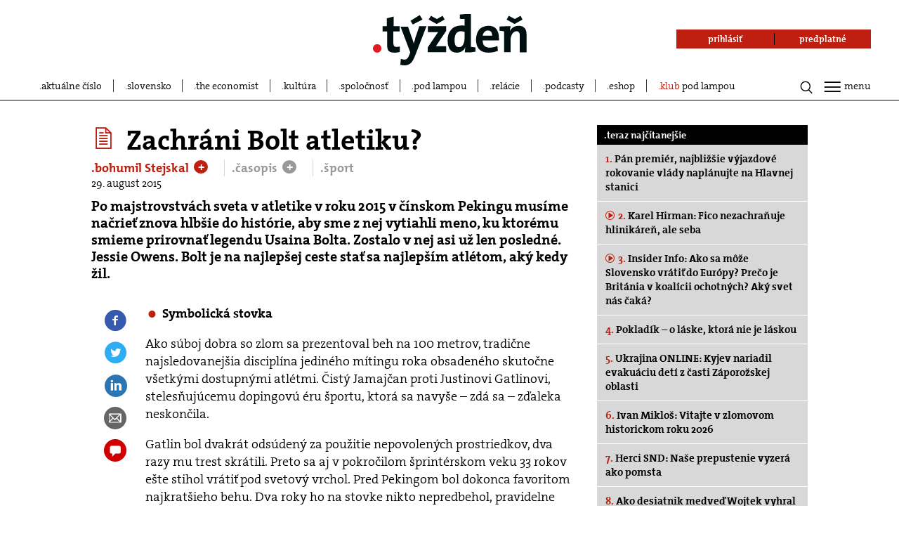

--- FILE ---
content_type: text/html; charset=UTF-8
request_url: https://www.tyzden.sk/casopis/26307/zachrani-bolt-atletiku/?ref=kat
body_size: 27708
content:
<!DOCTYPE html>
<html lang="sk">
<head prefix="og: http://ogp.me/ns# fb: http://ogp.me/ns/fb# video: http://ogp.me/ns/video#">
  <link rel="manifest" href="/manifest.json">
  <meta charset="utf-8"><script type="text/javascript">(window.NREUM||(NREUM={})).init={ajax:{deny_list:["bam.nr-data.net"]},feature_flags:["soft_nav"]};(window.NREUM||(NREUM={})).loader_config={licenseKey:"f0361ca987",applicationID:"260444276",browserID:"260469322"};;/*! For license information please see nr-loader-rum-1.307.0.min.js.LICENSE.txt */
(()=>{var e,t,r={163:(e,t,r)=>{"use strict";r.d(t,{j:()=>E});var n=r(384),i=r(1741);var a=r(2555);r(860).K7.genericEvents;const s="experimental.resources",o="register",c=e=>{if(!e||"string"!=typeof e)return!1;try{document.createDocumentFragment().querySelector(e)}catch{return!1}return!0};var d=r(2614),u=r(944),l=r(8122);const f="[data-nr-mask]",g=e=>(0,l.a)(e,(()=>{const e={feature_flags:[],experimental:{allow_registered_children:!1,resources:!1},mask_selector:"*",block_selector:"[data-nr-block]",mask_input_options:{color:!1,date:!1,"datetime-local":!1,email:!1,month:!1,number:!1,range:!1,search:!1,tel:!1,text:!1,time:!1,url:!1,week:!1,textarea:!1,select:!1,password:!0}};return{ajax:{deny_list:void 0,block_internal:!0,enabled:!0,autoStart:!0},api:{get allow_registered_children(){return e.feature_flags.includes(o)||e.experimental.allow_registered_children},set allow_registered_children(t){e.experimental.allow_registered_children=t},duplicate_registered_data:!1},browser_consent_mode:{enabled:!1},distributed_tracing:{enabled:void 0,exclude_newrelic_header:void 0,cors_use_newrelic_header:void 0,cors_use_tracecontext_headers:void 0,allowed_origins:void 0},get feature_flags(){return e.feature_flags},set feature_flags(t){e.feature_flags=t},generic_events:{enabled:!0,autoStart:!0},harvest:{interval:30},jserrors:{enabled:!0,autoStart:!0},logging:{enabled:!0,autoStart:!0},metrics:{enabled:!0,autoStart:!0},obfuscate:void 0,page_action:{enabled:!0},page_view_event:{enabled:!0,autoStart:!0},page_view_timing:{enabled:!0,autoStart:!0},performance:{capture_marks:!1,capture_measures:!1,capture_detail:!0,resources:{get enabled(){return e.feature_flags.includes(s)||e.experimental.resources},set enabled(t){e.experimental.resources=t},asset_types:[],first_party_domains:[],ignore_newrelic:!0}},privacy:{cookies_enabled:!0},proxy:{assets:void 0,beacon:void 0},session:{expiresMs:d.wk,inactiveMs:d.BB},session_replay:{autoStart:!0,enabled:!1,preload:!1,sampling_rate:10,error_sampling_rate:100,collect_fonts:!1,inline_images:!1,fix_stylesheets:!0,mask_all_inputs:!0,get mask_text_selector(){return e.mask_selector},set mask_text_selector(t){c(t)?e.mask_selector="".concat(t,",").concat(f):""===t||null===t?e.mask_selector=f:(0,u.R)(5,t)},get block_class(){return"nr-block"},get ignore_class(){return"nr-ignore"},get mask_text_class(){return"nr-mask"},get block_selector(){return e.block_selector},set block_selector(t){c(t)?e.block_selector+=",".concat(t):""!==t&&(0,u.R)(6,t)},get mask_input_options(){return e.mask_input_options},set mask_input_options(t){t&&"object"==typeof t?e.mask_input_options={...t,password:!0}:(0,u.R)(7,t)}},session_trace:{enabled:!0,autoStart:!0},soft_navigations:{enabled:!0,autoStart:!0},spa:{enabled:!0,autoStart:!0},ssl:void 0,user_actions:{enabled:!0,elementAttributes:["id","className","tagName","type"]}}})());var p=r(6154),m=r(9324);let h=0;const v={buildEnv:m.F3,distMethod:m.Xs,version:m.xv,originTime:p.WN},b={consented:!1},y={appMetadata:{},get consented(){return this.session?.state?.consent||b.consented},set consented(e){b.consented=e},customTransaction:void 0,denyList:void 0,disabled:!1,harvester:void 0,isolatedBacklog:!1,isRecording:!1,loaderType:void 0,maxBytes:3e4,obfuscator:void 0,onerror:void 0,ptid:void 0,releaseIds:{},session:void 0,timeKeeper:void 0,registeredEntities:[],jsAttributesMetadata:{bytes:0},get harvestCount(){return++h}},_=e=>{const t=(0,l.a)(e,y),r=Object.keys(v).reduce((e,t)=>(e[t]={value:v[t],writable:!1,configurable:!0,enumerable:!0},e),{});return Object.defineProperties(t,r)};var w=r(5701);const x=e=>{const t=e.startsWith("http");e+="/",r.p=t?e:"https://"+e};var R=r(7836),k=r(3241);const A={accountID:void 0,trustKey:void 0,agentID:void 0,licenseKey:void 0,applicationID:void 0,xpid:void 0},S=e=>(0,l.a)(e,A),T=new Set;function E(e,t={},r,s){let{init:o,info:c,loader_config:d,runtime:u={},exposed:l=!0}=t;if(!c){const e=(0,n.pV)();o=e.init,c=e.info,d=e.loader_config}e.init=g(o||{}),e.loader_config=S(d||{}),c.jsAttributes??={},p.bv&&(c.jsAttributes.isWorker=!0),e.info=(0,a.D)(c);const f=e.init,m=[c.beacon,c.errorBeacon];T.has(e.agentIdentifier)||(f.proxy.assets&&(x(f.proxy.assets),m.push(f.proxy.assets)),f.proxy.beacon&&m.push(f.proxy.beacon),e.beacons=[...m],function(e){const t=(0,n.pV)();Object.getOwnPropertyNames(i.W.prototype).forEach(r=>{const n=i.W.prototype[r];if("function"!=typeof n||"constructor"===n)return;let a=t[r];e[r]&&!1!==e.exposed&&"micro-agent"!==e.runtime?.loaderType&&(t[r]=(...t)=>{const n=e[r](...t);return a?a(...t):n})})}(e),(0,n.US)("activatedFeatures",w.B)),u.denyList=[...f.ajax.deny_list||[],...f.ajax.block_internal?m:[]],u.ptid=e.agentIdentifier,u.loaderType=r,e.runtime=_(u),T.has(e.agentIdentifier)||(e.ee=R.ee.get(e.agentIdentifier),e.exposed=l,(0,k.W)({agentIdentifier:e.agentIdentifier,drained:!!w.B?.[e.agentIdentifier],type:"lifecycle",name:"initialize",feature:void 0,data:e.config})),T.add(e.agentIdentifier)}},384:(e,t,r)=>{"use strict";r.d(t,{NT:()=>s,US:()=>u,Zm:()=>o,bQ:()=>d,dV:()=>c,pV:()=>l});var n=r(6154),i=r(1863),a=r(1910);const s={beacon:"bam.nr-data.net",errorBeacon:"bam.nr-data.net"};function o(){return n.gm.NREUM||(n.gm.NREUM={}),void 0===n.gm.newrelic&&(n.gm.newrelic=n.gm.NREUM),n.gm.NREUM}function c(){let e=o();return e.o||(e.o={ST:n.gm.setTimeout,SI:n.gm.setImmediate||n.gm.setInterval,CT:n.gm.clearTimeout,XHR:n.gm.XMLHttpRequest,REQ:n.gm.Request,EV:n.gm.Event,PR:n.gm.Promise,MO:n.gm.MutationObserver,FETCH:n.gm.fetch,WS:n.gm.WebSocket},(0,a.i)(...Object.values(e.o))),e}function d(e,t){let r=o();r.initializedAgents??={},t.initializedAt={ms:(0,i.t)(),date:new Date},r.initializedAgents[e]=t}function u(e,t){o()[e]=t}function l(){return function(){let e=o();const t=e.info||{};e.info={beacon:s.beacon,errorBeacon:s.errorBeacon,...t}}(),function(){let e=o();const t=e.init||{};e.init={...t}}(),c(),function(){let e=o();const t=e.loader_config||{};e.loader_config={...t}}(),o()}},782:(e,t,r)=>{"use strict";r.d(t,{T:()=>n});const n=r(860).K7.pageViewTiming},860:(e,t,r)=>{"use strict";r.d(t,{$J:()=>u,K7:()=>c,P3:()=>d,XX:()=>i,Yy:()=>o,df:()=>a,qY:()=>n,v4:()=>s});const n="events",i="jserrors",a="browser/blobs",s="rum",o="browser/logs",c={ajax:"ajax",genericEvents:"generic_events",jserrors:i,logging:"logging",metrics:"metrics",pageAction:"page_action",pageViewEvent:"page_view_event",pageViewTiming:"page_view_timing",sessionReplay:"session_replay",sessionTrace:"session_trace",softNav:"soft_navigations",spa:"spa"},d={[c.pageViewEvent]:1,[c.pageViewTiming]:2,[c.metrics]:3,[c.jserrors]:4,[c.spa]:5,[c.ajax]:6,[c.sessionTrace]:7,[c.softNav]:8,[c.sessionReplay]:9,[c.logging]:10,[c.genericEvents]:11},u={[c.pageViewEvent]:s,[c.pageViewTiming]:n,[c.ajax]:n,[c.spa]:n,[c.softNav]:n,[c.metrics]:i,[c.jserrors]:i,[c.sessionTrace]:a,[c.sessionReplay]:a,[c.logging]:o,[c.genericEvents]:"ins"}},944:(e,t,r)=>{"use strict";r.d(t,{R:()=>i});var n=r(3241);function i(e,t){"function"==typeof console.debug&&(console.debug("New Relic Warning: https://github.com/newrelic/newrelic-browser-agent/blob/main/docs/warning-codes.md#".concat(e),t),(0,n.W)({agentIdentifier:null,drained:null,type:"data",name:"warn",feature:"warn",data:{code:e,secondary:t}}))}},1687:(e,t,r)=>{"use strict";r.d(t,{Ak:()=>d,Ze:()=>f,x3:()=>u});var n=r(3241),i=r(7836),a=r(3606),s=r(860),o=r(2646);const c={};function d(e,t){const r={staged:!1,priority:s.P3[t]||0};l(e),c[e].get(t)||c[e].set(t,r)}function u(e,t){e&&c[e]&&(c[e].get(t)&&c[e].delete(t),p(e,t,!1),c[e].size&&g(e))}function l(e){if(!e)throw new Error("agentIdentifier required");c[e]||(c[e]=new Map)}function f(e="",t="feature",r=!1){if(l(e),!e||!c[e].get(t)||r)return p(e,t);c[e].get(t).staged=!0,g(e)}function g(e){const t=Array.from(c[e]);t.every(([e,t])=>t.staged)&&(t.sort((e,t)=>e[1].priority-t[1].priority),t.forEach(([t])=>{c[e].delete(t),p(e,t)}))}function p(e,t,r=!0){const s=e?i.ee.get(e):i.ee,c=a.i.handlers;if(!s.aborted&&s.backlog&&c){if((0,n.W)({agentIdentifier:e,type:"lifecycle",name:"drain",feature:t}),r){const e=s.backlog[t],r=c[t];if(r){for(let t=0;e&&t<e.length;++t)m(e[t],r);Object.entries(r).forEach(([e,t])=>{Object.values(t||{}).forEach(t=>{t[0]?.on&&t[0]?.context()instanceof o.y&&t[0].on(e,t[1])})})}}s.isolatedBacklog||delete c[t],s.backlog[t]=null,s.emit("drain-"+t,[])}}function m(e,t){var r=e[1];Object.values(t[r]||{}).forEach(t=>{var r=e[0];if(t[0]===r){var n=t[1],i=e[3],a=e[2];n.apply(i,a)}})}},1738:(e,t,r)=>{"use strict";r.d(t,{U:()=>g,Y:()=>f});var n=r(3241),i=r(9908),a=r(1863),s=r(944),o=r(5701),c=r(3969),d=r(8362),u=r(860),l=r(4261);function f(e,t,r,a){const f=a||r;!f||f[e]&&f[e]!==d.d.prototype[e]||(f[e]=function(){(0,i.p)(c.xV,["API/"+e+"/called"],void 0,u.K7.metrics,r.ee),(0,n.W)({agentIdentifier:r.agentIdentifier,drained:!!o.B?.[r.agentIdentifier],type:"data",name:"api",feature:l.Pl+e,data:{}});try{return t.apply(this,arguments)}catch(e){(0,s.R)(23,e)}})}function g(e,t,r,n,s){const o=e.info;null===r?delete o.jsAttributes[t]:o.jsAttributes[t]=r,(s||null===r)&&(0,i.p)(l.Pl+n,[(0,a.t)(),t,r],void 0,"session",e.ee)}},1741:(e,t,r)=>{"use strict";r.d(t,{W:()=>a});var n=r(944),i=r(4261);class a{#e(e,...t){if(this[e]!==a.prototype[e])return this[e](...t);(0,n.R)(35,e)}addPageAction(e,t){return this.#e(i.hG,e,t)}register(e){return this.#e(i.eY,e)}recordCustomEvent(e,t){return this.#e(i.fF,e,t)}setPageViewName(e,t){return this.#e(i.Fw,e,t)}setCustomAttribute(e,t,r){return this.#e(i.cD,e,t,r)}noticeError(e,t){return this.#e(i.o5,e,t)}setUserId(e,t=!1){return this.#e(i.Dl,e,t)}setApplicationVersion(e){return this.#e(i.nb,e)}setErrorHandler(e){return this.#e(i.bt,e)}addRelease(e,t){return this.#e(i.k6,e,t)}log(e,t){return this.#e(i.$9,e,t)}start(){return this.#e(i.d3)}finished(e){return this.#e(i.BL,e)}recordReplay(){return this.#e(i.CH)}pauseReplay(){return this.#e(i.Tb)}addToTrace(e){return this.#e(i.U2,e)}setCurrentRouteName(e){return this.#e(i.PA,e)}interaction(e){return this.#e(i.dT,e)}wrapLogger(e,t,r){return this.#e(i.Wb,e,t,r)}measure(e,t){return this.#e(i.V1,e,t)}consent(e){return this.#e(i.Pv,e)}}},1863:(e,t,r)=>{"use strict";function n(){return Math.floor(performance.now())}r.d(t,{t:()=>n})},1910:(e,t,r)=>{"use strict";r.d(t,{i:()=>a});var n=r(944);const i=new Map;function a(...e){return e.every(e=>{if(i.has(e))return i.get(e);const t="function"==typeof e?e.toString():"",r=t.includes("[native code]"),a=t.includes("nrWrapper");return r||a||(0,n.R)(64,e?.name||t),i.set(e,r),r})}},2555:(e,t,r)=>{"use strict";r.d(t,{D:()=>o,f:()=>s});var n=r(384),i=r(8122);const a={beacon:n.NT.beacon,errorBeacon:n.NT.errorBeacon,licenseKey:void 0,applicationID:void 0,sa:void 0,queueTime:void 0,applicationTime:void 0,ttGuid:void 0,user:void 0,account:void 0,product:void 0,extra:void 0,jsAttributes:{},userAttributes:void 0,atts:void 0,transactionName:void 0,tNamePlain:void 0};function s(e){try{return!!e.licenseKey&&!!e.errorBeacon&&!!e.applicationID}catch(e){return!1}}const o=e=>(0,i.a)(e,a)},2614:(e,t,r)=>{"use strict";r.d(t,{BB:()=>s,H3:()=>n,g:()=>d,iL:()=>c,tS:()=>o,uh:()=>i,wk:()=>a});const n="NRBA",i="SESSION",a=144e5,s=18e5,o={STARTED:"session-started",PAUSE:"session-pause",RESET:"session-reset",RESUME:"session-resume",UPDATE:"session-update"},c={SAME_TAB:"same-tab",CROSS_TAB:"cross-tab"},d={OFF:0,FULL:1,ERROR:2}},2646:(e,t,r)=>{"use strict";r.d(t,{y:()=>n});class n{constructor(e){this.contextId=e}}},2843:(e,t,r)=>{"use strict";r.d(t,{G:()=>a,u:()=>i});var n=r(3878);function i(e,t=!1,r,i){(0,n.DD)("visibilitychange",function(){if(t)return void("hidden"===document.visibilityState&&e());e(document.visibilityState)},r,i)}function a(e,t,r){(0,n.sp)("pagehide",e,t,r)}},3241:(e,t,r)=>{"use strict";r.d(t,{W:()=>a});var n=r(6154);const i="newrelic";function a(e={}){try{n.gm.dispatchEvent(new CustomEvent(i,{detail:e}))}catch(e){}}},3606:(e,t,r)=>{"use strict";r.d(t,{i:()=>a});var n=r(9908);a.on=s;var i=a.handlers={};function a(e,t,r,a){s(a||n.d,i,e,t,r)}function s(e,t,r,i,a){a||(a="feature"),e||(e=n.d);var s=t[a]=t[a]||{};(s[r]=s[r]||[]).push([e,i])}},3878:(e,t,r)=>{"use strict";function n(e,t){return{capture:e,passive:!1,signal:t}}function i(e,t,r=!1,i){window.addEventListener(e,t,n(r,i))}function a(e,t,r=!1,i){document.addEventListener(e,t,n(r,i))}r.d(t,{DD:()=>a,jT:()=>n,sp:()=>i})},3969:(e,t,r)=>{"use strict";r.d(t,{TZ:()=>n,XG:()=>o,rs:()=>i,xV:()=>s,z_:()=>a});const n=r(860).K7.metrics,i="sm",a="cm",s="storeSupportabilityMetrics",o="storeEventMetrics"},4234:(e,t,r)=>{"use strict";r.d(t,{W:()=>a});var n=r(7836),i=r(1687);class a{constructor(e,t){this.agentIdentifier=e,this.ee=n.ee.get(e),this.featureName=t,this.blocked=!1}deregisterDrain(){(0,i.x3)(this.agentIdentifier,this.featureName)}}},4261:(e,t,r)=>{"use strict";r.d(t,{$9:()=>d,BL:()=>o,CH:()=>g,Dl:()=>_,Fw:()=>y,PA:()=>h,Pl:()=>n,Pv:()=>k,Tb:()=>l,U2:()=>a,V1:()=>R,Wb:()=>x,bt:()=>b,cD:()=>v,d3:()=>w,dT:()=>c,eY:()=>p,fF:()=>f,hG:()=>i,k6:()=>s,nb:()=>m,o5:()=>u});const n="api-",i="addPageAction",a="addToTrace",s="addRelease",o="finished",c="interaction",d="log",u="noticeError",l="pauseReplay",f="recordCustomEvent",g="recordReplay",p="register",m="setApplicationVersion",h="setCurrentRouteName",v="setCustomAttribute",b="setErrorHandler",y="setPageViewName",_="setUserId",w="start",x="wrapLogger",R="measure",k="consent"},5289:(e,t,r)=>{"use strict";r.d(t,{GG:()=>s,Qr:()=>c,sB:()=>o});var n=r(3878),i=r(6389);function a(){return"undefined"==typeof document||"complete"===document.readyState}function s(e,t){if(a())return e();const r=(0,i.J)(e),s=setInterval(()=>{a()&&(clearInterval(s),r())},500);(0,n.sp)("load",r,t)}function o(e){if(a())return e();(0,n.DD)("DOMContentLoaded",e)}function c(e){if(a())return e();(0,n.sp)("popstate",e)}},5607:(e,t,r)=>{"use strict";r.d(t,{W:()=>n});const n=(0,r(9566).bz)()},5701:(e,t,r)=>{"use strict";r.d(t,{B:()=>a,t:()=>s});var n=r(3241);const i=new Set,a={};function s(e,t){const r=t.agentIdentifier;a[r]??={},e&&"object"==typeof e&&(i.has(r)||(t.ee.emit("rumresp",[e]),a[r]=e,i.add(r),(0,n.W)({agentIdentifier:r,loaded:!0,drained:!0,type:"lifecycle",name:"load",feature:void 0,data:e})))}},6154:(e,t,r)=>{"use strict";r.d(t,{OF:()=>c,RI:()=>i,WN:()=>u,bv:()=>a,eN:()=>l,gm:()=>s,mw:()=>o,sb:()=>d});var n=r(1863);const i="undefined"!=typeof window&&!!window.document,a="undefined"!=typeof WorkerGlobalScope&&("undefined"!=typeof self&&self instanceof WorkerGlobalScope&&self.navigator instanceof WorkerNavigator||"undefined"!=typeof globalThis&&globalThis instanceof WorkerGlobalScope&&globalThis.navigator instanceof WorkerNavigator),s=i?window:"undefined"!=typeof WorkerGlobalScope&&("undefined"!=typeof self&&self instanceof WorkerGlobalScope&&self||"undefined"!=typeof globalThis&&globalThis instanceof WorkerGlobalScope&&globalThis),o=Boolean("hidden"===s?.document?.visibilityState),c=/iPad|iPhone|iPod/.test(s.navigator?.userAgent),d=c&&"undefined"==typeof SharedWorker,u=((()=>{const e=s.navigator?.userAgent?.match(/Firefox[/\s](\d+\.\d+)/);Array.isArray(e)&&e.length>=2&&e[1]})(),Date.now()-(0,n.t)()),l=()=>"undefined"!=typeof PerformanceNavigationTiming&&s?.performance?.getEntriesByType("navigation")?.[0]?.responseStart},6389:(e,t,r)=>{"use strict";function n(e,t=500,r={}){const n=r?.leading||!1;let i;return(...r)=>{n&&void 0===i&&(e.apply(this,r),i=setTimeout(()=>{i=clearTimeout(i)},t)),n||(clearTimeout(i),i=setTimeout(()=>{e.apply(this,r)},t))}}function i(e){let t=!1;return(...r)=>{t||(t=!0,e.apply(this,r))}}r.d(t,{J:()=>i,s:()=>n})},6630:(e,t,r)=>{"use strict";r.d(t,{T:()=>n});const n=r(860).K7.pageViewEvent},7699:(e,t,r)=>{"use strict";r.d(t,{It:()=>a,KC:()=>o,No:()=>i,qh:()=>s});var n=r(860);const i=16e3,a=1e6,s="SESSION_ERROR",o={[n.K7.logging]:!0,[n.K7.genericEvents]:!1,[n.K7.jserrors]:!1,[n.K7.ajax]:!1}},7836:(e,t,r)=>{"use strict";r.d(t,{P:()=>o,ee:()=>c});var n=r(384),i=r(8990),a=r(2646),s=r(5607);const o="nr@context:".concat(s.W),c=function e(t,r){var n={},s={},u={},l=!1;try{l=16===r.length&&d.initializedAgents?.[r]?.runtime.isolatedBacklog}catch(e){}var f={on:p,addEventListener:p,removeEventListener:function(e,t){var r=n[e];if(!r)return;for(var i=0;i<r.length;i++)r[i]===t&&r.splice(i,1)},emit:function(e,r,n,i,a){!1!==a&&(a=!0);if(c.aborted&&!i)return;t&&a&&t.emit(e,r,n);var o=g(n);m(e).forEach(e=>{e.apply(o,r)});var d=v()[s[e]];d&&d.push([f,e,r,o]);return o},get:h,listeners:m,context:g,buffer:function(e,t){const r=v();if(t=t||"feature",f.aborted)return;Object.entries(e||{}).forEach(([e,n])=>{s[n]=t,t in r||(r[t]=[])})},abort:function(){f._aborted=!0,Object.keys(f.backlog).forEach(e=>{delete f.backlog[e]})},isBuffering:function(e){return!!v()[s[e]]},debugId:r,backlog:l?{}:t&&"object"==typeof t.backlog?t.backlog:{},isolatedBacklog:l};return Object.defineProperty(f,"aborted",{get:()=>{let e=f._aborted||!1;return e||(t&&(e=t.aborted),e)}}),f;function g(e){return e&&e instanceof a.y?e:e?(0,i.I)(e,o,()=>new a.y(o)):new a.y(o)}function p(e,t){n[e]=m(e).concat(t)}function m(e){return n[e]||[]}function h(t){return u[t]=u[t]||e(f,t)}function v(){return f.backlog}}(void 0,"globalEE"),d=(0,n.Zm)();d.ee||(d.ee=c)},8122:(e,t,r)=>{"use strict";r.d(t,{a:()=>i});var n=r(944);function i(e,t){try{if(!e||"object"!=typeof e)return(0,n.R)(3);if(!t||"object"!=typeof t)return(0,n.R)(4);const r=Object.create(Object.getPrototypeOf(t),Object.getOwnPropertyDescriptors(t)),a=0===Object.keys(r).length?e:r;for(let s in a)if(void 0!==e[s])try{if(null===e[s]){r[s]=null;continue}Array.isArray(e[s])&&Array.isArray(t[s])?r[s]=Array.from(new Set([...e[s],...t[s]])):"object"==typeof e[s]&&"object"==typeof t[s]?r[s]=i(e[s],t[s]):r[s]=e[s]}catch(e){r[s]||(0,n.R)(1,e)}return r}catch(e){(0,n.R)(2,e)}}},8362:(e,t,r)=>{"use strict";r.d(t,{d:()=>a});var n=r(9566),i=r(1741);class a extends i.W{agentIdentifier=(0,n.LA)(16)}},8374:(e,t,r)=>{r.nc=(()=>{try{return document?.currentScript?.nonce}catch(e){}return""})()},8990:(e,t,r)=>{"use strict";r.d(t,{I:()=>i});var n=Object.prototype.hasOwnProperty;function i(e,t,r){if(n.call(e,t))return e[t];var i=r();if(Object.defineProperty&&Object.keys)try{return Object.defineProperty(e,t,{value:i,writable:!0,enumerable:!1}),i}catch(e){}return e[t]=i,i}},9324:(e,t,r)=>{"use strict";r.d(t,{F3:()=>i,Xs:()=>a,xv:()=>n});const n="1.307.0",i="PROD",a="CDN"},9566:(e,t,r)=>{"use strict";r.d(t,{LA:()=>o,bz:()=>s});var n=r(6154);const i="xxxxxxxx-xxxx-4xxx-yxxx-xxxxxxxxxxxx";function a(e,t){return e?15&e[t]:16*Math.random()|0}function s(){const e=n.gm?.crypto||n.gm?.msCrypto;let t,r=0;return e&&e.getRandomValues&&(t=e.getRandomValues(new Uint8Array(30))),i.split("").map(e=>"x"===e?a(t,r++).toString(16):"y"===e?(3&a()|8).toString(16):e).join("")}function o(e){const t=n.gm?.crypto||n.gm?.msCrypto;let r,i=0;t&&t.getRandomValues&&(r=t.getRandomValues(new Uint8Array(e)));const s=[];for(var o=0;o<e;o++)s.push(a(r,i++).toString(16));return s.join("")}},9908:(e,t,r)=>{"use strict";r.d(t,{d:()=>n,p:()=>i});var n=r(7836).ee.get("handle");function i(e,t,r,i,a){a?(a.buffer([e],i),a.emit(e,t,r)):(n.buffer([e],i),n.emit(e,t,r))}}},n={};function i(e){var t=n[e];if(void 0!==t)return t.exports;var a=n[e]={exports:{}};return r[e](a,a.exports,i),a.exports}i.m=r,i.d=(e,t)=>{for(var r in t)i.o(t,r)&&!i.o(e,r)&&Object.defineProperty(e,r,{enumerable:!0,get:t[r]})},i.f={},i.e=e=>Promise.all(Object.keys(i.f).reduce((t,r)=>(i.f[r](e,t),t),[])),i.u=e=>"nr-rum-1.307.0.min.js",i.o=(e,t)=>Object.prototype.hasOwnProperty.call(e,t),e={},t="NRBA-1.307.0.PROD:",i.l=(r,n,a,s)=>{if(e[r])e[r].push(n);else{var o,c;if(void 0!==a)for(var d=document.getElementsByTagName("script"),u=0;u<d.length;u++){var l=d[u];if(l.getAttribute("src")==r||l.getAttribute("data-webpack")==t+a){o=l;break}}if(!o){c=!0;var f={296:"sha512-3EXXyZqgAupfCzApe8jx8MLgGn3TbzhyI1Jve2HiIeHZU3eYpQT4hF0fMRkBBDdQT8+b9YmzmeYUZ4Q/8KBSNg=="};(o=document.createElement("script")).charset="utf-8",i.nc&&o.setAttribute("nonce",i.nc),o.setAttribute("data-webpack",t+a),o.src=r,0!==o.src.indexOf(window.location.origin+"/")&&(o.crossOrigin="anonymous"),f[s]&&(o.integrity=f[s])}e[r]=[n];var g=(t,n)=>{o.onerror=o.onload=null,clearTimeout(p);var i=e[r];if(delete e[r],o.parentNode&&o.parentNode.removeChild(o),i&&i.forEach(e=>e(n)),t)return t(n)},p=setTimeout(g.bind(null,void 0,{type:"timeout",target:o}),12e4);o.onerror=g.bind(null,o.onerror),o.onload=g.bind(null,o.onload),c&&document.head.appendChild(o)}},i.r=e=>{"undefined"!=typeof Symbol&&Symbol.toStringTag&&Object.defineProperty(e,Symbol.toStringTag,{value:"Module"}),Object.defineProperty(e,"__esModule",{value:!0})},i.p="https://js-agent.newrelic.com/",(()=>{var e={374:0,840:0};i.f.j=(t,r)=>{var n=i.o(e,t)?e[t]:void 0;if(0!==n)if(n)r.push(n[2]);else{var a=new Promise((r,i)=>n=e[t]=[r,i]);r.push(n[2]=a);var s=i.p+i.u(t),o=new Error;i.l(s,r=>{if(i.o(e,t)&&(0!==(n=e[t])&&(e[t]=void 0),n)){var a=r&&("load"===r.type?"missing":r.type),s=r&&r.target&&r.target.src;o.message="Loading chunk "+t+" failed: ("+a+": "+s+")",o.name="ChunkLoadError",o.type=a,o.request=s,n[1](o)}},"chunk-"+t,t)}};var t=(t,r)=>{var n,a,[s,o,c]=r,d=0;if(s.some(t=>0!==e[t])){for(n in o)i.o(o,n)&&(i.m[n]=o[n]);if(c)c(i)}for(t&&t(r);d<s.length;d++)a=s[d],i.o(e,a)&&e[a]&&e[a][0](),e[a]=0},r=self["webpackChunk:NRBA-1.307.0.PROD"]=self["webpackChunk:NRBA-1.307.0.PROD"]||[];r.forEach(t.bind(null,0)),r.push=t.bind(null,r.push.bind(r))})(),(()=>{"use strict";i(8374);var e=i(8362),t=i(860);const r=Object.values(t.K7);var n=i(163);var a=i(9908),s=i(1863),o=i(4261),c=i(1738);var d=i(1687),u=i(4234),l=i(5289),f=i(6154),g=i(944),p=i(384);const m=e=>f.RI&&!0===e?.privacy.cookies_enabled;function h(e){return!!(0,p.dV)().o.MO&&m(e)&&!0===e?.session_trace.enabled}var v=i(6389),b=i(7699);class y extends u.W{constructor(e,t){super(e.agentIdentifier,t),this.agentRef=e,this.abortHandler=void 0,this.featAggregate=void 0,this.loadedSuccessfully=void 0,this.onAggregateImported=new Promise(e=>{this.loadedSuccessfully=e}),this.deferred=Promise.resolve(),!1===e.init[this.featureName].autoStart?this.deferred=new Promise((t,r)=>{this.ee.on("manual-start-all",(0,v.J)(()=>{(0,d.Ak)(e.agentIdentifier,this.featureName),t()}))}):(0,d.Ak)(e.agentIdentifier,t)}importAggregator(e,t,r={}){if(this.featAggregate)return;const n=async()=>{let n;await this.deferred;try{if(m(e.init)){const{setupAgentSession:t}=await i.e(296).then(i.bind(i,3305));n=t(e)}}catch(e){(0,g.R)(20,e),this.ee.emit("internal-error",[e]),(0,a.p)(b.qh,[e],void 0,this.featureName,this.ee)}try{if(!this.#t(this.featureName,n,e.init))return(0,d.Ze)(this.agentIdentifier,this.featureName),void this.loadedSuccessfully(!1);const{Aggregate:i}=await t();this.featAggregate=new i(e,r),e.runtime.harvester.initializedAggregates.push(this.featAggregate),this.loadedSuccessfully(!0)}catch(e){(0,g.R)(34,e),this.abortHandler?.(),(0,d.Ze)(this.agentIdentifier,this.featureName,!0),this.loadedSuccessfully(!1),this.ee&&this.ee.abort()}};f.RI?(0,l.GG)(()=>n(),!0):n()}#t(e,r,n){if(this.blocked)return!1;switch(e){case t.K7.sessionReplay:return h(n)&&!!r;case t.K7.sessionTrace:return!!r;default:return!0}}}var _=i(6630),w=i(2614),x=i(3241);class R extends y{static featureName=_.T;constructor(e){var t;super(e,_.T),this.setupInspectionEvents(e.agentIdentifier),t=e,(0,c.Y)(o.Fw,function(e,r){"string"==typeof e&&("/"!==e.charAt(0)&&(e="/"+e),t.runtime.customTransaction=(r||"http://custom.transaction")+e,(0,a.p)(o.Pl+o.Fw,[(0,s.t)()],void 0,void 0,t.ee))},t),this.importAggregator(e,()=>i.e(296).then(i.bind(i,3943)))}setupInspectionEvents(e){const t=(t,r)=>{t&&(0,x.W)({agentIdentifier:e,timeStamp:t.timeStamp,loaded:"complete"===t.target.readyState,type:"window",name:r,data:t.target.location+""})};(0,l.sB)(e=>{t(e,"DOMContentLoaded")}),(0,l.GG)(e=>{t(e,"load")}),(0,l.Qr)(e=>{t(e,"navigate")}),this.ee.on(w.tS.UPDATE,(t,r)=>{(0,x.W)({agentIdentifier:e,type:"lifecycle",name:"session",data:r})})}}class k extends e.d{constructor(e){var t;(super(),f.gm)?(this.features={},(0,p.bQ)(this.agentIdentifier,this),this.desiredFeatures=new Set(e.features||[]),this.desiredFeatures.add(R),(0,n.j)(this,e,e.loaderType||"agent"),t=this,(0,c.Y)(o.cD,function(e,r,n=!1){if("string"==typeof e){if(["string","number","boolean"].includes(typeof r)||null===r)return(0,c.U)(t,e,r,o.cD,n);(0,g.R)(40,typeof r)}else(0,g.R)(39,typeof e)},t),function(e){(0,c.Y)(o.Dl,function(t,r=!1){if("string"!=typeof t&&null!==t)return void(0,g.R)(41,typeof t);const n=e.info.jsAttributes["enduser.id"];r&&null!=n&&n!==t?(0,a.p)(o.Pl+"setUserIdAndResetSession",[t],void 0,"session",e.ee):(0,c.U)(e,"enduser.id",t,o.Dl,!0)},e)}(this),function(e){(0,c.Y)(o.nb,function(t){if("string"==typeof t||null===t)return(0,c.U)(e,"application.version",t,o.nb,!1);(0,g.R)(42,typeof t)},e)}(this),function(e){(0,c.Y)(o.d3,function(){e.ee.emit("manual-start-all")},e)}(this),function(e){(0,c.Y)(o.Pv,function(t=!0){if("boolean"==typeof t){if((0,a.p)(o.Pl+o.Pv,[t],void 0,"session",e.ee),e.runtime.consented=t,t){const t=e.features.page_view_event;t.onAggregateImported.then(e=>{const r=t.featAggregate;e&&!r.sentRum&&r.sendRum()})}}else(0,g.R)(65,typeof t)},e)}(this),this.run()):(0,g.R)(21)}get config(){return{info:this.info,init:this.init,loader_config:this.loader_config,runtime:this.runtime}}get api(){return this}run(){try{const e=function(e){const t={};return r.forEach(r=>{t[r]=!!e[r]?.enabled}),t}(this.init),n=[...this.desiredFeatures];n.sort((e,r)=>t.P3[e.featureName]-t.P3[r.featureName]),n.forEach(r=>{if(!e[r.featureName]&&r.featureName!==t.K7.pageViewEvent)return;if(r.featureName===t.K7.spa)return void(0,g.R)(67);const n=function(e){switch(e){case t.K7.ajax:return[t.K7.jserrors];case t.K7.sessionTrace:return[t.K7.ajax,t.K7.pageViewEvent];case t.K7.sessionReplay:return[t.K7.sessionTrace];case t.K7.pageViewTiming:return[t.K7.pageViewEvent];default:return[]}}(r.featureName).filter(e=>!(e in this.features));n.length>0&&(0,g.R)(36,{targetFeature:r.featureName,missingDependencies:n}),this.features[r.featureName]=new r(this)})}catch(e){(0,g.R)(22,e);for(const e in this.features)this.features[e].abortHandler?.();const t=(0,p.Zm)();delete t.initializedAgents[this.agentIdentifier]?.features,delete this.sharedAggregator;return t.ee.get(this.agentIdentifier).abort(),!1}}}var A=i(2843),S=i(782);class T extends y{static featureName=S.T;constructor(e){super(e,S.T),f.RI&&((0,A.u)(()=>(0,a.p)("docHidden",[(0,s.t)()],void 0,S.T,this.ee),!0),(0,A.G)(()=>(0,a.p)("winPagehide",[(0,s.t)()],void 0,S.T,this.ee)),this.importAggregator(e,()=>i.e(296).then(i.bind(i,2117))))}}var E=i(3969);class I extends y{static featureName=E.TZ;constructor(e){super(e,E.TZ),f.RI&&document.addEventListener("securitypolicyviolation",e=>{(0,a.p)(E.xV,["Generic/CSPViolation/Detected"],void 0,this.featureName,this.ee)}),this.importAggregator(e,()=>i.e(296).then(i.bind(i,9623)))}}new k({features:[R,T,I],loaderType:"lite"})})()})();</script>
  <title>
    Zachráni Bolt atletiku? | Časopis | .týždeň - iný pohľad na spoločnosť
  </title>

  
<!--Google GPT/ADM code -->
<script type="text/javascript" async="async" src="https://securepubads.g.doubleclick.net/tag/js/gpt.js"></script>
<script type="text/javascript">
  window.googletag = window.googletag || { cmd: [] };
  window.googletag.cmd.push(function () {
    window.googletag.pubads().enableSingleRequest();
  });
</script>

<!--Site config -->
<script type="text/javascript" async="async" src="https://protagcdn.com/s/tyzden.sk/site.js"></script>
<script type="text/javascript">
  window.protag = window.protag || { cmd: [] };
  window.protag.config = { s:'tyzden.sk', childADM: '22893315354', l: 'FbM3ys2m' };
  window.protag.cmd.push(function () {
    window.protag.pageInit();
  });
</script>

<script>
  window.dataLayer = window.dataLayer || []
  window.googlefc = window.googlefc || {};
  window.googlefc.callbackQueue = window.googlefc.callbackQueue || [];
  function gtag() {
    dataLayer.push(arguments)
  }
  gtag('js', new Date());
  gtag('config', 'GTM-T36HFDV');
  gtag('consent', 'default', {
    ad_user_data: 'denied',
    ad_storage: 'denied',
    analytics_storage: 'denied',
    functionality_storage: 'granted',
    personalization_storage: 'denied',
    security_storage: 'granted'
  })
  console.log("fchc denied");
  dataLayer.push({"event": "cmp_consent_default"});
</script>

<script>
  (function(w,d,s,l,i){w[l]=w[l]||[];w[l].push({'gtm.start':
            new Date().getTime(),event:'gtm.js'});
    var f=d.getElementsByTagName(s)[0],
            j=d.createElement(s),dl=l!='dataLayer'?'&l='+l:'';
    j.async=true;
    j.src='//www.googletagmanager.com/gtm.'+'js?id='+i+dl;f.parentNode.insertBefore(j,f);
  })(window,document,'script','dataLayer','GTM-T36HFDV');
</script>


<script>
  // Queue the callback using the CONSENT_DATA_READY key on the
  window.googlefc.callbackQueue.push({
    'CONSENT_DATA_READY':
            () => __tcfapi('addEventListener', 2.2, (data, success) => {
              if(data.purpose.consents[2]){
                gtag('consent', 'update', {
                  ad_storage:'granted'
                });
                console.log("fchc ad_storage:granted");
              }
              if(data.purpose.consents[1]){
                gtag('consent', 'update', {
                  functionality_storage:'granted'
                });
                console.log("fchc functionality_storage:granted");
              }
              if(data.purpose.consents[8]){
                gtag('consent', 'update', {
                  analytics_storage:'granted'
                });
                console.log("fchc analytics_storage:granted");
              }
              if(data.purpose.consents[9]){
                gtag('consent', 'update', {
                  personalization_storage:'granted',
                  ad_user_data: 'granted'
                });
                console.log("fchc personalization_storage:granted");
              }
              dataLayer.push({"event": "cmp_consent_changed"});
            })
  });
</script>







  
  <link rel="dns-prefetch" href="https://imasdk.googleapis.com">
    <meta name="title" content="Zachráni Bolt atletiku?">
  <meta name="description" content="Po majstrovstvách sveta v atletike v roku 2015 v čínskom Pekingu musíme načrieť znova hlbšie do histórie, aby sme z nej vytiahli meno, ku ktorému smieme prirovnať legendu Usaina Bolta. Zostalo v nej asi už len posledné. Jessie Owens. Bolt je na najlepšej ceste stať sa najlepším atlétom, aký kedy žil.">
  <meta name="keywords" content="">
  <meta name="viewport" content="width=device-width, initial-scale=1, minimum-scale=1, maximum-scale=1">
  <meta name="language" content="sk">
  <meta name="apple-mobile-web-app-status-bar-style" content="black">
  <meta property="og:site_name" content=".týždeň - iný pohľad na spoločnosť">
  <meta name="facebook-domain-verification" content="">

    <meta property="fb:app_id" content="387180047997421">
  <meta property="al:ios:url" content="tyzden://casopis/26307/zachrani-bolt-atletiku" />
<meta property="al:ios:app_store_id" content="1512864070" />
<meta property="al:ios:app_name" content=".týždeň" />

  <meta property="al:android:url" content="tyzden://casopis/26307/zachrani-bolt-atletiku">
  <meta property="al:android:package" content="sk.tyzden.android">
  <meta property="al:android:app_name" content=".týždeň">

  
  <meta property="og:type" content="article">
    <meta property="og:title" content="Zachráni Bolt atletiku?">
    <meta property="og:description" content="Po majstrovstvách sveta v atletike v roku 2015 v čínskom Pekingu musíme načrieť znova hlbšie do histórie, aby sme z nej vytiahli meno, ku ktorému smieme prirovnať legendu Usaina Bolta. Zostalo v nej asi už len posledné. Jessie Owens. Bolt je na najlepšej ceste stať sa najlepším atlétom, aký kedy žil.">
    <meta property="og:url" content="https://www.tyzden.sk/casopis/26307/zachrani-bolt-atletiku/">
    <meta property="article:section" content="Časopis">
    <meta property="article:published_time" content="2015-08-29T22:14:00+02:00">
    <meta name="author" content="Bohumil Stejskal">
    <meta name="twitter:card" value="Po majstrovstvách sveta v atletike v roku 2015 v čínskom Pekingu musíme načrieť znova hlbšie do histórie, aby sme z nej vytiahli meno, ku ktorému smieme prirovnať legendu Usaina Bolta. Zostalo v nej asi už len posledné. Jessie Owens. Bolt je na najlepšej ceste stať sa najlepším atlétom, aký kedy žil.">

    <meta property="og:image" content="https://www.tyzden.sk/images/facebook-large.png">
          <link rel="canonical" href="https://www.tyzden.sk/casopis/26307/zachrani-bolt-atletiku/">
    <link rel="icon" type="image/png" href="/favicon.ico" sizes="16x16">
  <link rel="icon" type="image/png" href="/favicon-180.png" sizes="180x180">
  <link rel="icon" type="image/png" href="/images/favicon-32.png" sizes="32x32">
  <link rel="apple-touch-icon-precomposed" href="/apple-touch-icon-precomposed.png">
  <link rel="mask-icon" href="/favicon.svg" color="#DF1B21">
  <link href="/styles/main-57ebf1a5d962bbab79d4a01ce5ee254e.css" rel="stylesheet">
    <script src="https://cdn.onesignal.com/sdks/OneSignalSDK.js" async=""></script>
  <script>
    var OneSignal = window.OneSignal || [];
    OneSignal.push(function() {
      OneSignal.init({
        appId: '1bf7bce2-f9f3-4a2a-ae1b-107db6bdb024',
        autoRegister: true
      });
    });
  </script>
      <script type="text/javascript" src="//sk.adocean.pl/files/js/ado.js"></script>
  <script type="text/javascript">
    if(typeof ado!=="object"){ado={};ado.config=ado.preview=ado.placement=ado.master=ado.slave=function(){};}
    ado.config({mode: "new", xml: false, consent: true, characterEncoding: true});
    ado.preview({enabled: true});
    ado.master({id: 'g.SsVBy4TbqegE7MqQu0EOM4PlPqs7shx73bUcge5Tb.K7', server: 'sk.adocean.pl' });
                            </script>
</head>
<body class="body--padding-bottom-1">
        <script>
  <!--//--><![CDATA[//><!--
    var pp_gemius_identifier = 'oqfrObbeQDiVcB_ZawKBheW0roDd7OdmP314ttFaB5r.C7';
    var pp_gemius_use_cmp = true;
  function gemius_pending(i) { window[i] = window[i] || function() {var x = window[i+'_pdata'] = window[i+'_pdata'] || []; x[x.length]=arguments;};};
  gemius_pending('gemius_hit'); gemius_pending('gemius_event'); gemius_pending('gemius_init'); gemius_pending('pp_gemius_hit'); gemius_pending('pp_gemius_event'); gemius_pending('pp_gemius_init');
  (function(d,t) {var cnt = 0;var checkTcfApiloadedInterval=setInterval(function(){if(cnt===600){clearInterval(checkTcfApiloadedInterval);}if(typeof window.__tcfapi!=='undefined'){clearInterval(checkTcfApiloadedInterval);try {var gt=d.createElement(t),s=d.getElementsByTagName(t)[0],l='http'+((location.protocol=='https:')?'s':''); gt.setAttribute('async','async');
    gt.setAttribute('defer','defer'); gt.src=l+'://gask.hit.gemius.pl/xgemius.js'; s.parentNode.insertBefore(gt,s);} catch (e) {}}cnt++;}, 100);})(document,'script');
  //--><!]]>
  </script>
    <div id="fb-root"></div>
    <script async defer crossorigin="anonymous" src="https://connect.facebook.net/sk_SK/sdk.js#xfbml=1&version=v11.0&appId=387180047997421&autoLogAppEvents=1" nonce="3pySIh02"></script>
    <script>(function(d, s, id) {
      var js, fjs = d.getElementsByTagName(s)[0];
      if (d.getElementById(id)) return;
      js = d.createElement(s); js.id = id;
      js.src = 'https://connect.facebook.net/sk_SK/sdk.js#xfbml=1status=1&&autoLogAppEvents=1&version=v3.2&appId=387180047997421';
      fjs.parentNode.insertBefore(js, fjs);
    }(document, 'script', 'facebook-jssdk'));</script>
  
  <header class="header header--white header__border_bottom header__big">
  <div class="header__wrapper header__wrapper--wide fade">



    <form action="https://www.tyzden.sk/hladaj/" method="get">
      <input type="hidden" name="p" value="1">
      <input type="text" name="q" placeholder="Hľadať" class="header__searchbar col col--width-22 header__searchbar--big">
      <input type="submit" style="left: -999em; position: absolute;" value="Hľadať">
    </form>

    <div class="row header__row ">
        <div class="col col--width-full ">
          <div class="header__logo-wrapper ">
                      <a href="https://www.tyzden.sk/" class="svg-link">
              <img src="/images/tyzden-white.svg" class="header__title header__title--center header__title--big" alt=".týždeň">
            </a>
                    </div>
        </div>





      </div>






    <div class="col col--width-20 header__container-left">
      <div class="row">
        <div class="header__logo-small">
                  <a href="https://www.tyzden.sk/" class="svg-link">
            <img src="/images/tyzden-white.svg" class="header__title" alt=".týždeň">
          </a>
                </div>
        <div class="row--stretched">

                      <div class="adblock__cover">
              <div class="transparent-wrapper transparent-wrapper--lighter"></div>
            </div>
                                <div class="lamp-donation__cover">
              <div class="transparent-wrapper transparent-wrapper--lighter"></div>
            </div>
                              <div class="complex-menu__cover">
            <div class="transparent-wrapper transparent-wrapper--lighter"></div>
          </div>


          <div class="quick-menu-container">
            <ul class="nav main-menu quick-menu">
            </ul>
          </div>

        </div>
      </div>

      <div class="row row--stretched">
  <ul class="nav main-menu main-menu--white main-menu--absolute">
    <li class="main-menu__item">
      <a href="https://www.tyzden.sk/casopis/2026-3/" class="main-menu__item__link">aktuálne číslo</a>
    </li>
    <li class="main-menu__item">
      <a href="https://www.tyzden.sk/slovensko/" class="main-menu__item__link">slovensko</a>
    </li>
    <li class="main-menu__item">
      <a href="https://www.tyzden.sk/the-economist/" class="main-menu__item__link">the economist</a>
    </li>
    <li class="main-menu__item">
      <a href="https://www.tyzden.sk/kultura/" class="main-menu__item__link">kultúra</a>
    </li>
    <li class="main-menu__item">
      <a href="https://www.tyzden.sk/spolocnost/" class="main-menu__item__link">spoločnosť</a>
    </li>

    <li class="main-menu__item">
      <a href="https://www.tyzden.sk/podlampou/" class="main-menu__item__link">pod lampou</a>
    </li>
    <li class="main-menu__item">
      <a href="https://www.tyzden.sk/relacie/" class="main-menu__item__link">relácie</a>
    </li>
    <li class="main-menu__item">
      <a href="https://www.tyzden.sk/podcasty/" class="main-menu__item__link">podcasty</a>
    </li>
    <li class="main-menu__item">
      <a href="https://www.tyzden.sk/shop/" class="main-menu__item__link">eshop</a>
    </li>
    <li class="main-menu__item">
      <a href="https://www.tyzden.sk/klubpodlampou/" class="main-menu__item__link main-menu__item__link--podlampou"><span>klub</span> pod lampou</a></li>

  </ul>
      <div class="adblock__cover complex-menu__cover--absolute">
      <div class="transparent-wrapper transparent-wrapper--lighter"></div>
    </div>
          <div class="lamp-donation__cover complex-menu__cover--absolute">
      <div class="transparent-wrapper transparent-wrapper--lighter"></div>
    </div>
      <div class="complex-menu__cover complex-menu__cover--absolute">
    <div class="transparent-wrapper transparent-wrapper--lighter"></div>
  </div>
</div>
    </div>

    <div class="col col--width-6 header__container-right">
      
      <div class="header__right-button-container ">
        
          <div id="sign-in__box" class="sign-in__box">
            <form action="https://www.tyzden.sk/prihlasenie/" method="post" class="sign-in__form-group">
              <label for="sign-in__email">
                <strong>Váš e-mail</strong>
              </label>
              <input type="email" id="sign-in__email" name="email" placeholder="email@email.com" required="required" class="subscribe__input">

              <label for="sign-in__password">
                <strong>Vaše heslo</strong>
              </label>
              <input type="password" id="sign-in__password" name="password" required="required" class="subscribe__input">

              <a href="https://crm.tyzden.sk/users/users/request-password">
                Zabudli ste heslo?
              </a>

              <button type="submit" class="sign-in__box__button">
                prihlásiť
              </button>
            </form>
          </div>
          <a href="https://crm.tyzden.sk/sign/in/" id="sign-in__button" class="button-link button-link--floating-header">
            <span class="button-link--floating-header__text">prihlásiť</span>
          </a>
          <a href="https://www.tyzden.sk/predplatne/?r=https%3A%2F%2Fwww.tyzden.sk%2Fcasopis%2F26307%2Fzachrani-bolt-atletiku%2F" class="button-link button-link--floating-header button-link--floating-header--subscription">
            <span class="button-link--floating-header__text">predplatné</span>
          </a>
              </div>

      <div class="header__right-search-container header__right-search-container--white">
        <span id="button--search-bar" class="icon-tyzden-ikony-search header__right-search-container__icon-search"></span>
        <a id="button--complex-menu" class="burger-menu-button">
          <span class="icon-tyzden-ikony-burger header__right-search-container__icon-menu"></span>
          <span class="row header__right-search-container__text">menu</span>
        </a>
      </div>
    </div>

  </div>
</header>

  <div class="complex-menu-container sign-in__cover">
    <div class="transparent-wrapper" style="height: 100%; left: 0; width: 100%;"></div>
  </div>


  <div class="complex-menu-container adblock__cover">
    <div class="complex-menu-container__scroll-wrapper">
      <div class="complex-menu-container__table">
        <div class="complex-menu-container__inner-wrapper">
          <div class="transparent-wrapper"></div>
          <div class="complex-menu__stretch-container">
            <div class="adblock__box__wrapper">
              <div class="adblock__box">
                <h2>Zdá sa, že máte zablokovanú reklamu</h2>
                <p class="adblock__text">
                  Fungujeme však vďaka príjmom z&nbsp;reklamy a&nbsp;predplatného. Podporte nás povolením reklamy alebo kúpou predplatného.
                </p>
                <div class="col col--width-16">
                  <div class="row">
                    <a href="https://www.tyzden.sk/predplatne/?r=https%3A%2F%2Fwww.tyzden.sk%2Fcasopis%2F26307%2Fzachrani-bolt-atletiku%2F" class="button-link button-link--floating-header">
                      <span class="button-link--floating-header__text">
                        kúpiť predplatné
                      </span>
                    </a>

                    <a href="https://www.tyzden.sk/info/vseobecne/ako-vypnut-adblock-na-tyzdensk-whitelist/" class="button-link button-link--floating-header">
                      <span class="button-link--floating-header__text">
                        povoliť reklamu
                      </span>
                    </a>
                  </div>
                </div>
                <a id="adblock__cover__close-button" class="adblock__cover__close-button">
                  <span class="icon-tyzden-ikony-close header__right-search-container__icon-menu"></span>
                </a>
              </div>
            </div>
          </div>
        </div>
      </div>
    </div>
  </div>

  <div class="complex-menu-container lamp-donation__cover">
    <div class="complex-menu-container__scroll-wrapper">
      <div class="complex-menu-container__table">
        <div class="complex-menu-container__inner-wrapper">
          <div class="transparent-wrapper"></div>
          <div class="complex-menu__stretch-container">
            <div class="lamp-donation__box">
              <h2>Ďakujeme, že pozeráte .pod lampou. Chceli by ste na ňu prispieť?</h2>
              <ul>
                <li><a href="/podporte-pod-lampou/" class="lamp-donation__option" target="_blank">.áno, rád/a podporím kvalitnú žurnalistiku</a></li>
                <li><a class="lamp-donation__option">.nie, možno inokedy</a></li>
                <li><a class="lamp-donation__option" id="lamp-donation__supporter">.už som podporovateľ/ka</a></li>
              </ul>
            </div>
          </div>
        </div>
      </div>
    </div>
  </div>



  <div class="complex-menu-container follow-modal__cover">
    <div class="complex-menu-container__scroll-wrapper">
      <div class="complex-menu-container__table">
        <div class="complex-menu-container__inner-wrapper">
          <div class="transparent-wrapper"></div>
          <div class="complex-menu__stretch-container">
            <form action="/" method="post" class="paywall paywall--follow paywall--follow-overlay" id="follow-email-form">
              <input type="hidden" name="newsletters[]" value="" id="follow-newsletter-type">
              <input type="hidden" name="origin" value="" id="follow-newsletter-origin">
              <div class="paywall__label--email" style="float: none; margin-right: 0; width: 100%;">
                <span class="paywall__title" id="follow-title"></span>

                <p id="follow-description"></p>
              </div>

              <div class="paywall__label--email">
                <label class="paywall__label" for="follow-email-input">
                  Váš e-mail
                </label>

                <div class="paywall__input-container">
                  <input type="email" name="email" placeholder="Váš e-mail" required="required" class="paywall__input" id="follow-email-input" style="border: 1px solid #000;">
                  <input type="submit" value="OK" class="paywall__button">
                </div>
              </div>

              <div class="paywall__label--login">
                <label class="paywall__label">
                  už ste u&nbsp;nás zaregistrovaný?
                </label>

                <a href="/konto/" class="button-link sign-in__scroll">
                  prihlásiť
                </a>
              </div>

              <div class="paywall__terms">
                <div class="paywall__checkbox">
                  <input type="checkbox" name="agree_to_terms" value="1" class="follow__agree-to-terms" id="follow-agree-to-terms">
                  <label for="follow-agree-to-terms"></label>
                </div>

                súhlasím s <a href="https://www.tyzden.sk/info/vseobecne/vseobecne-podmienky-poskytovania-sluzieb/" class="-primary-color" target="_blank">všeobecnými podmienkami poskytovania služieb</a>
              </div>
            </form>
          </div>

          <a id="follow-modal__cover__close-button" class="follow-modal__cover__close-button">
            <span class="icon-tyzden-ikony-close header__right-search-container__icon-menu"></span>
          </a>
        </div>
      </div>
    </div>
  </div>


<div class="complex-menu-container podcast-modal__cover">
  <div class="complex-menu-container__scroll-wrapper">
    <div class="complex-menu-container__table">
      <div class="complex-menu-container__inner-wrapper">
        <div class="transparent-wrapper"></div>
        <div class="complex-menu__stretch-container">
          <div class="podcast-modal__container">

          </div>
          <a id="podcast-modal__cover__close-button" class="podcast-modal__cover__close-button">
            <span class="icon-tyzden-ikony-close header__right-search-container__icon-menu"></span>
          </a>
        </div>
      </div>
    </div>
  </div>
</div>

<div class="complex-menu-container complex-menu__cover complex-menu-container__white">
  <div class="complex-menu-container__scroll-wrapper">
    <div class="complex-menu-container__table">
      <div class="complex-menu-container__inner-wrapper">
        <div class="complex-menu__stretch-container">
          <div class="transparent-wrapper"></div>
          <div class="complex-menu-box">
                          <form action="https://www.tyzden.sk/hladaj/" method="get" class="header__searchbar-container--mobile container--show-only-mobile">
                <input type="hidden" name="p" value="1">
                <input type="text" name="q" placeholder="Hľadať" class="header__searchbar--mobile">
                <input type="submit" style="left: -999em; position: absolute;" value="Hľadať">
              </form>

              <div class="col col--width-quarter ">
  <div class="row complex-menu__group">
        <div class="row complex-menu__group mobile-only">
      <span class="complex-menu__heading">
        aktuálne
      </span>
      <ul class="nav complex-menu">
                  <li class="complex-menu__item">
            <a href="/hladaj/?p=1&amp;t=vojna%20na%20ukrajine" class="complex-menu__item__link">vojna na ukrajine</a>
          </li>
                <li class="complex-menu__item">
          <a href="https://www.tyzden.sk/aktuality/" class="complex-menu__item__link">aktuality</a>
        </li>
      </ul>
    </div>
        <span class="complex-menu__heading">
      obsah
    </span>
    <ul class="nav complex-menu">
      <li class="complex-menu__item">
        <a href="https://www.tyzden.sk/slovensko/" class="complex-menu__item__link">slovensko</a>
      </li>
      <li class="complex-menu__item">
        <a href="https://www.tyzden.sk/svet/" class="complex-menu__item__link">svet</a>
      </li>
      <li class="complex-menu__item">
        <a href="https://www.tyzden.sk/nazory/" class="complex-menu__item__link">názory</a>
      </li>
      <li class="complex-menu__item">
        <a href="https://www.tyzden.sk/rozhovory/" class="complex-menu__item__link">rozhovory</a>
      </li>
      <li class="complex-menu__item">
        <a href="https://www.tyzden.sk/reportaze/" class="complex-menu__item__link">reportáže</a>
      </li>
      <li class="complex-menu__item">
        <a href="https://www.tyzden.sk/ekonomika/" class="complex-menu__item__link">ekonomika</a>
      </li>
      <li class="complex-menu__item">
        <a href="https://www.tyzden.sk/temy/" class="complex-menu__item__link">témy týždňa</a>
      </li>
      <li class="complex-menu__item">
        <a href="https://www.tyzden.sk/podlampou/" class="complex-menu__item__link">podlampou</a>
      </li>
      <li class="complex-menu__item">
        <a href="https://www.tyzden.sk/podcasty/" class="complex-menu__item__link">podcasty</a>
      </li>
      <li class="complex-menu__item">
        <a href="https://www.tyzden.sk/relacie/" class="complex-menu__item__link">relácie</a>
      </li>
      <li class="complex-menu__item">
        <a href="https://www.tyzden.sk/spolocnost/" class="complex-menu__item__link">spoločnosť</a>
      </li>
      <li class="complex-menu__item">
        <a href="https://www.tyzden.sk/the-economist/" class="complex-menu__item__link">the economist</a>
      </li>

    </ul>
  </div>
</div>
<div class="col col--width-quarter ">
  <div class="row complex-menu__group">
    <span class="complex-menu__heading">
      &nbsp;
    </span>
    <ul class="nav complex-menu">
      <li class="complex-menu__item">
        <a href="https://www.tyzden.sk/kultura/" class="complex-menu__item__link">kultúra</a>
      </li>
      <li class="complex-menu__item">
        <a href="https://www.tyzden.sk/stlpceky/" class="complex-menu__item__link">stĺpčeky</a>
      </li>
      <li class="complex-menu__item">
        <a href="https://www.tyzden.sk/veda/" class="complex-menu__item__link">veda</a>
      </li>
      <li class="complex-menu__item">
        <a href="https://www.tyzden.sk/sport/" class="complex-menu__item__link">šport</a>
      </li>
      <li class="complex-menu__item">
        <a href="https://www.tyzden.sk/fotografie/" class="complex-menu__item__link">fototémy</a>
      </li>
      <li class="complex-menu__item">
        <a href="https://www.tyzden.sk/video/" class="complex-menu__item__link">video</a>
      </li>
      <li class="complex-menu__item">
        <a href="https://www.tyzden.sk/ako-je-to-spravne/" class="complex-menu__item__link">ako je to (s)právne</a>
      </li>
      <li class="complex-menu__item">
        <a href="https://www.tyzden.sk/komentare/" class="complex-menu__item__link">komentáre</a>
      </li>
      <li class="complex-menu__item">
        <a href="https://www.tyzden.sk/mimoparlamentne-forum/" class="complex-menu__item__link">mimoparlamentné fórum</a>
      </li>
      <li class="complex-menu__item">
        <a href="https://www.tyzden.sk/zdravotnictvo/" class="complex-menu__item__link">zdravotníctvo</a>
      </li>
      <li class="complex-menu__item">
        <a href="https://www.tyzden.sk/meme/" class="complex-menu__item__link">meme/hoax</a>
      </li>
      <li class="complex-menu__item">
        <a href="https://www.tyzden.sk/mladi/" class="complex-menu__item__link">mladí</a>
      </li>
    </ul>
  </div>
</div>
<div class="col col--width-quarter">
      <div class="row complex-menu__group browser-only">
      <span class="complex-menu__heading">
        aktuálne
      </span>
      <ul class="nav complex-menu">
                  <li class="complex-menu__item">
            <a href="/hladaj/?p=1&amp;t=vojna%20na%20ukrajine" class="complex-menu__item__link">vojna na ukrajine</a>
          </li>
              </ul>
    </div>
    <div class="row complex-menu__group mobile-only">
    <span class="complex-menu__heading">
      časopis
    </span>
    <ul class="nav complex-menu">
      <li class="complex-menu__item">
        <a href="https://www.tyzden.sk/casopis/2026-3/" class="complex-menu__item__link">aktuálne číslo</a>
      </li>
      <li class="complex-menu__item">
        <a href="https://www.tyzden.sk/casopis/2026/" class="complex-menu__item__link">archív</a>
      </li>
    </ul>
  </div>
  <div class="row complex-menu__group">
    <span class="complex-menu__heading">
      ostatné <span class="chevron chevron-bottom mobile-only toggle-menu-button" data-toggle-id="other"></span>
    </span>
    <ul class="nav complex-menu complex-menu-toggle data-toggle-id-other" data-toggle-id="other">
      <li class="complex-menu__item">
        <a href="https://www.tyzden.sk/predplatne/?r=https%3A%2F%2Fwww.tyzden.sk%2Fcasopis%2F26307%2Fzachrani-bolt-atletiku%2F" class="complex-menu__item__link">predplatné</a>
      </li>
      <li class="complex-menu__item">
        <a href="https://www.tyzden.sk/firemne-predplatne/" class="complex-menu__item__link">firemné predplatné</a>
      </li>
                        <li class="complex-menu__item">
        <a href="https://www.tyzden.sk/klubpodlampou/" class="complex-menu__item__link complex-menu__item__link--podlampou"><span>klub</span> pod lampou</a>
      </li>
      <li class="complex-menu__item">
        <a href="https://www.tyzden.sk/shop/" class="complex-menu__item__link">eshop</a>
      </li>
      <li class="complex-menu__item">
        <a href="https://www.tyzden.sk/filmy/" class="complex-menu__item__link">filmy</a>
      </li>

      <li class="complex-menu__item">
        <a href="https://www.tyzden.sk/slovensko/67538/otvarame-dalsi-rocnik-medialnej-skoly-tyzdna-zacnite-svoju-novinarsku-karieru/?ref=kat" class="complex-menu__item__link">mediálna škola</a>
              </li>
      <li class="complex-menu__item">
        <a href="https://www.tyzden.sk/promotion/" class="complex-menu__item__link">promotion</a>
      </li>
      <li class="complex-menu__item">
        <a href="https://www.tyzden.sk/feed/" class="complex-menu__item__link">rss</a>
      </li>
    </ul>
  </div>
</div>
<div class="col col--width-quarter">
  <div class="row complex-menu__group browser-only">
    <span class="complex-menu__heading">
      časopis
    </span>
    <ul class="nav complex-menu">
      <li class="complex-menu__item hide-in-footer" style="width: 101px;margin: 0;display: inline-block;float: left;margin-right: 19px;">
      <a href="https://www.tyzden.sk/casopis/2026-3/" style="text-decoration: none !important;">
        <img src="/data/tmp/2b005a5-144x206/6e/cc/3e03bc04323243bd32fd3878fa6552f2.jpg" alt=".týždeň" style="width: 100px">
      </a>
      </li>
      <li class="complex-menu__item">
        <a href="https://www.tyzden.sk/casopis/2026-3/" class="complex-menu__item__link">aktuálne číslo</a>
      </li>
      <li class="complex-menu__item">
        <a href="https://www.tyzden.sk/casopis/2026/" class="complex-menu__item__link">archív</a>
      </li>
    </ul>
  </div>

  <div class="row complex-menu__group">
    <span class="complex-menu__heading">
      o nás <span class="toggle-menu-button chevron chevron-bottom mobile-only" data-toggle-id="about"></span>
    </span>
    <ul class="nav complex-menu complex-menu-toggle data-toggle-id-about" data-toggle-id="about">
      <li class="complex-menu__item">
        <a href="https://www.tyzden.sk/info/vseobecne/o-nas/" class="complex-menu__item__link">redakcia</a>
      </li>
      <li class="complex-menu__item">
        <a href="https://www.tyzden.sk/info/fond/ako-mozete-podporit-fond/" class="complex-menu__item__link">fond</a>
      </li>
      <li class="complex-menu__item">
        <a href="https://www.tyzden.sk/info/fond/daruj-2/" class="complex-menu__item__link">2% dane</a>
      </li>
      <li class="complex-menu__item">
        <a href="https://www.tyzden.sk/info/vseobecne/inzercia/" class="complex-menu__item__link">inzercia</a>
      </li>
      <li class="complex-menu__item">
        <a href="https://www.tyzden.sk/info/vseobecne/kontakty/" class="complex-menu__item__link">kontakty</a>
      </li>
    </ul>
  </div>


</div>

<div class="section">
  <div class="row">
    <div class="col col--float-right col--width-quarter">
      <div class="social-icons__wrapper--menu">
        <a href="https://www.facebook.com/tyzden.sk" target="_blank" class="social-icon social-icon--vertical-space">
  <span class="icon-facebook no-bg"></span>
</a>
<a href="https://twitter.com/tyzdensk" target="_blank" class="social-icon social-icon--vertical-space">
  <span class="icon-twitter no-bg"></span>
</a>
<a href="https://www.instagram.com/tyzden.sk/" target="_blank" class="social-icon social-icon--vertical-space">
  <span class="icon-instagram no-bg"></span>
</a>
<a href="https://www.linkedin.com/company/tyzden" target="_blank" class="social-icon social-icon--vertical-space">
  <span class="icon-linkedin no-bg"></span>
</a>
<a href="mailto:info@tyzden.sk" class="social-icon social-icon--vertical-space">
  <span class="icon-mail no-bg"></span>
</a>
      </div>
    </div>
  </div>
</div>
                      </div>
        </div>
      </div>

      <div id="complex-menu-container__click-to-close" class="complex-menu-container__click-to-close">
        <div class="complex-menu__stretch-container"></div>
      </div>
    </div>
  </div>
</div>


  
    <div class="layout layout--pushed-top">
          <div id="protag-header"></div>
<script type="text/javascript">
  window.googletag = window.googletag || { cmd: [] };
  window.protag = window.protag || { cmd: [] };
  window.protag.cmd.push(function () {
    window.protag.display("protag-header");
  });
</script>    
    <section class="section">
      <div class="col--width-full col--width-full--padding-300">
        <div class="col col--width-full">
          <div class="row">

            <article class="row__wrapper article">

              
              
              
              <h1 class="article__title">
                <a href="https://www.tyzden.sk/casopis/2015-36/" class="icon-tyzden-ikony-sheet teaser__title-icon" title="Článok vyšiel v časopise 36/2015"></a> Zachráni Bolt atletiku?
              </h1>          <a href="/hladaj/?p=1&amp;q=Bohumil+Stejskal" class="author-highlight">.bohumil Stejskal      </a>      <a href="#" class="follow-button--round-red follow-trigger" data-newsletter-origin="web_article" data-newsletter-type="YXV0aG9yLjE5OS9Cb2h1bWlsIFN0ZWpza2Fs" data-modal-title="Odoberajte nové články autora&nbsp; Bohumil Stejskal e&#8209;mailom!" data-modal-description="E&#8209;mailom vám pošleme informáciu, keď zverejníme článok alebo video vami zvoleného autora alebo autorky." title="Odoberať emailom">+</a>
    
        <a href="https://www.tyzden.sk/casopis/" class="theme-highlight">
    .časopis
  </a><a href="#" class="follow-button--round-grey follow-trigger" data-newsletter-origin="web_article" data-newsletter-type="Y2F0ZWdvcnkuMTAvxIxhc29waXM=" data-modal-title="Odoberajte nové články zo sekcie&nbsp; Časopis e&#8209;mailom!" data-modal-description="E&#8209;mailom vám pošleme informáciu, keď zverejníme článok alebo video z tejto sekcie." title="Odoberať emailom">+</a>

                              <a href="https://www.tyzden.sk/casopis/sport/" class="theme-highlight">
                  .šport
                </a>
              
              

              <div class="article__date">
                29. august 2015 
              </div>

              <p class="article__perex">Po majstrovstvách sveta v atletike v roku 2015 v čínskom Pekingu musíme načrieť znova hlbšie do histórie, aby sme z nej vytiahli meno, ku ktorému smieme prirovnať legendu Usaina Bolta. Zostalo v nej asi už len posledné. Jessie Owens. Bolt je na najlepšej ceste stať sa najlepším atlétom, aký kedy žil.</p>

                            
              
              
              <div class="row article__content-container">
                <div class="article__side-bar moving-banner-container" data-measure="height-measure-for-social-icons" data-moving="moving-sharing-buttons">
                  <div class="moving-sharing-buttons"><div class="addthis_toolbox addthis_toolbox--vertical-layout">
  <a href=https://www.facebook.com/sharer/sharer.php?u=https://www.tyzden.sk/casopis/26307/zachrani-bolt-atletiku/ target="_blank" class="addthis_button_facebook social-icon article-icon social-icon--block facebook">
    <span class="icon-facebook"></span>
  </a>

  <a href=https://www.twitter.com/share?url=https://www.tyzden.sk/casopis/26307/zachrani-bolt-atletiku/ target="_blank" class="addthis_button_twitter social-icon article-icon social-icon--block twitter">
    <span class="icon-twitter"></span>
  </a>

  <a href=https://www.linkedin.com/sharing/share-offsite/?url=https://www.tyzden.sk/casopis/26307/zachrani-bolt-atletiku/ target="_blank" class="addthis_button_linkedin social-icon article-icon social-icon--block linkedin">
    <span class="icon-linkedin"></span>
  </a>

  <a href=mailto:?Subject=tyzden.sk&amp;body=https://www.tyzden.sk/casopis/26307/zachrani-bolt-atletiku/ class="addthis_button_mailto social-icon article-icon social-icon--block email">
    <span class="icon-mail"></span>
  </a>

  <a target="_blank" class="addthis_button_printfriendly social-icon article-icon social-icon--block print">
    <span class="icon-print"></span>
  </a>

  <a href="#diskusia" class="social-icon article-icon social-icon--block chat">
    <span class="icon-chat"></span>
  </a>
</div></div>
                </div>

                
                
                <div class="article__content height-measure-for-social-icons">
                                                                                    <p><strong>Symbolická stovka</strong></p><p>Ako súboj dobra so zlom sa prezentoval beh na 100 metrov, tradične najsledovanejšia disciplína jediného mítingu roka obsadeného skutočne všetkými dostupnými atlétmi. Čistý Jamajčan proti Justinovi Gatlinovi, stelesňujúcemu dopingovú éru športu, ktorá sa navyše – zdá sa – zďaleka neskončila.</p><p>Gatlin bol dvakrát odsúdený za použitie nepovolených prostriedkov, dva razy mu trest skrátili. Preto sa aj v pokročilom šprintérskom veku 33 rokov ešte stihol vrátiť pod svetový vrchol. Pred Pekingom bol dokonca favoritom najkratšieho behu. Dva roky ho na stovke nikto nepredbehol, pravidelne zásoboval športové správy najrýchlejšími časmi. Aj v rozbehoch ľahkým krokom naložil súperom desatiny, a nie stotiny sekundy.</p><p>Bolt oproti tomu bojoval so zraneniami a šprintoval len sporadicky. V aktuálnom roku pred MS zabehol disciplínu, v ktorej drží zdanlivo nedosiahnuteľný svetový rekord, len dvakrát koncom júla. Časmi nikoho neohúril. V rozbehu robil technické chyby, v semifinále zakopol a potreboval takmer heroický výkon, aby sa vôbec do finále prebojoval. O ľahkosti, s akou ufujazdil najrýchlejším mužom sveta na tom istom štadióne počas olympijských hier 2008 či rekordných MS v Berlíne o rok neskôr nemohlo byť ani reči. </p><p>Do finálových štartovacích blokov posadilo tretry deväť chlapov.</p>
                        <div class="article__fade-out">
                          <span>&nbsp;</span>
                        </div>
                                                            
                                                            <!--<div class="paywall" style="height: 30rem;">-->
<!--  <a id="fake-player" class="fake__player" href="https://www.tyzden.sk/predplatne/?r=https%3A%2F%2Fwww.tyzden.sk%2Fcasopis%2F26307%2Fzachrani-bolt-atletiku%2F" style="background-image: url('/images/lamp/relacie_paywall.png');  background-size: contain; background-repeat: no-repeat; background-position: center; cursor: pointer; left: 0; position: absolute; top: 0;"></a>-->

  <!--  <p>-->
<!--    Celý článok si môžete prečítať, ak si kúpite Digital predplatné .týždňa. Ponúkame už aj možnosť kúpiť si spoločný prístup na .týždeň a Denník N.-->
<!--  </p>-->
<!--  <p>-->
<!--    -->
<!--      <a href="https://crm.tyzden.sk/sign/in/" class="button-link sign-in__scroll" style="display: inline-block; margin: 3px 6px 3px 0;">-->
<!--        prihlásiť-->
<!--      </a>-->
<!--    -->

<!--    <a href="https://www.tyzden.sk/predplatne/?r=https%3A%2F%2Fwww.tyzden.sk%2Fcasopis%2F26307%2Fzachrani-bolt-atletiku%2F" class="button-link" style="display: inline-block; margin: 3px 6px 3px 0;">-->
<!--      predplatiť-->
<!--    </a>-->
<!--  </p>-->
<!--</div>-->

<div style="display: flex; justify-content: center; align-items: center; margin: 0;">
<div style="text-align: center; background-color: #1a1a1a; border: 10px solid #d32f2f; padding: 50px; color: white; line-height: 1.5; ">

  <h2 style="font-size: 38px; margin-bottom: 20px;">BEZ VÁS SA NEPOHNEME</h2>
  <p style="font-size: 20px; margin-bottom: 40px; padding: 0 4rem;">Pridajte sa do komunity predplatiteľov, ktorí pohnú Slovenskom a prečítajte si odomknutú verziu tohto článku.</p>
  <div style="display: flex; justify-content: center; gap: 4rem;">
    <a href="https://crm.tyzden.sk/sign/in/" style="background-color: #d32f2f; color: white; text-decoration: none; padding: 5px 40px; font-size: 16px; align-content: center;">prihlásiť</a>
    <a href="https://www.tyzden.sk/predplatne/?r=https%3A%2F%2Fwww.tyzden.sk%2Fcasopis%2F26307%2Fzachrani-bolt-atletiku%2F" style="background-color: #d32f2f; color: white; text-decoration: none; padding: 5px 40px; font-size: 16px; align-content: center;">predplatiť</a>
  </div>
</div>
</div>
                                      
                  
                  
                  <div class="row article__mistake-info">Ak ste našli chybu, napíšte na <a href="mailto:web@tyzden.sk?subject=Pripomienka%20k%20%C4%8Dl%C3%A1nku%20od%20%C4%8Ditate%C4%BEa&amp;body=%0A%0AT%C3%BAto%20linku%2C%20pros%C3%ADm%2C%20nevymaz%C3%A1vajte.%20Pom%C3%B4%C5%BEe%20n%C3%A1m%20r%C3%BDchlo%20n%C3%A1js%C5%A5%20text%2C%20v%20ktorom%20ste%20na%C5%A1li%20chybu%3A%0A%0Ahttps%3A%2F%2Fwww.tyzden.sk%2Fcasopis%2F26307%2Fzachrani-bolt-atletiku%2F">web@tyzden.sk</a>.
</div>
                  <div class="row">          <a href="/hladaj/?p=1&amp;q=Bohumil+Stejskal" class="author-highlight">.bohumil Stejskal      </a>      <a href="#" class="follow-button--round-red follow-trigger" data-newsletter-origin="web_article" data-newsletter-type="YXV0aG9yLjE5OS9Cb2h1bWlsIFN0ZWpza2Fs" data-modal-title="Odoberajte nové články autora&nbsp; Bohumil Stejskal e&#8209;mailom!" data-modal-description="E&#8209;mailom vám pošleme informáciu, keď zverejníme článok alebo video vami zvoleného autora alebo autorky." title="Odoberať emailom">+</a>
    
        <a href="https://www.tyzden.sk/casopis/" class="theme-highlight">
    .časopis
  </a><a href="#" class="follow-button--round-grey follow-trigger" data-newsletter-origin="web_article" data-newsletter-type="Y2F0ZWdvcnkuMTAvxIxhc29waXM=" data-modal-title="Odoberajte nové články zo sekcie&nbsp; Časopis e&#8209;mailom!" data-modal-description="E&#8209;mailom vám pošleme informáciu, keď zverejníme článok alebo video z tejto sekcie." title="Odoberať emailom">+</a>
                  </div>

                  <div class="row social-icons row--padding-top-bottom">
                    <div class="addthis_toolbox addthis_toolbox--horizontal-layout">
                      <div class="fb-like" data-href="https://www.tyzden.sk/casopis/26307/zachrani-bolt-atletiku/" data-layout="standard" data-action="like" data-show-faces="false" data-share="true"></div>
                    </div>
                  </div>
                </div>
              </div>
            </article>
          </div>
        </div>
      </div>

      <div class="col col--width-exact-300 col--float-right">
        <div class="moving-banner-container col col--width-full">
          <div class="toplist">
  <div class="toplist__heading">
    .teraz&nbsp;najčítanejšie
  </div>

    <ol class="toplist--ordered">
          <li class="toplist__post toplist__post--filled-background">
        <a href="https://www.tyzden.sk/nazory/130825/pan-premier-najblizsie-vyjazdove-rokovanie-vlady-naplanujte-na-hlavnej-stanici/?ref=naj" class="toplist__link toplist__link--ordered ">
                    <span style="color: #bf220f">1.</span> Pán premiér, najbližšie výjazdové rokovanie vlády naplánujte na Hlavnej stanici 
        </a>
      </li>
          <li class="toplist__post toplist__post--filled-background">
        <a href="https://www.tyzden.sk/video/130807/karel-hirman-fico-nezachranuje-hlinikaren-ale-seba/?ref=naj" class="toplist__link toplist__link--ordered  toplist__link--iconed-video">
                    <span style="color: #bf220f">2.</span> Karel Hirman: Fico nezachraňuje hlinikáreň, ale seba 
        </a>
      </li>
          <li class="toplist__post toplist__post--filled-background">
        <a href="https://www.tyzden.sk/video/130812/insider-info-ako-sa-moze-slovensko-vratit-do-europy-preco-je-britania-v-koalicii-ochotnych-aky-svet-nas-caka/?ref=naj" class="toplist__link toplist__link--ordered  toplist__link--iconed-video">
                    <span style="color: #bf220f">3.</span> Insider Info: Ako sa môže Slovensko vrátiť do Európy? Prečo je Británia v koalícii ochotných? Aký svet nás čaká? 
        </a>
      </li>
          <li class="toplist__post toplist__post--filled-background">
        <a href="https://www.tyzden.sk/kultura/130822/pokladik--o-laske-ktora-nie-je-laskou/?ref=naj" class="toplist__link toplist__link--ordered ">
                    <span style="color: #bf220f">4.</span> Pokladík – o láske, ktorá nie je láskou 
        </a>
      </li>
          <li class="toplist__post toplist__post--filled-background">
        <a href="https://www.tyzden.sk/svet/82394/ukrajina-online-kyjev-nariadil-evakuaciu-deti-z-casti-zaporozskej-oblasti/?ref=naj" class="toplist__link toplist__link--ordered ">
                    <span style="color: #bf220f">5.</span> Ukrajina ONLINE: Kyjev nariadil evakuáciu detí z časti Záporožskej oblasti 
        </a>
      </li>
          <li class="toplist__post toplist__post--filled-background">
        <a href="https://www.tyzden.sk/komentare/130632/ivan-miklos-vitajte-v-zlomovom-historickom-roku-2026/?ref=naj" class="toplist__link toplist__link--ordered ">
                    <span style="color: #bf220f">6.</span> Ivan Mikloš: Vitajte v zlomovom historickom roku 2026 
        </a>
      </li>
          <li class="toplist__post toplist__post--filled-background">
        <a href="https://www.tyzden.sk/rozhovory/130652/herci-snd-nase-prepustenie-vyzera-ako-pomsta/?ref=naj" class="toplist__link toplist__link--ordered ">
                    <span style="color: #bf220f">7.</span> Herci SND: Naše prepustenie vyzerá ako pomsta 
        </a>
      </li>
          <li class="toplist__post toplist__post--filled-background">
        <a href="https://www.tyzden.sk/spolocnost/130809/ako-desiatnik-medved-wojtek-vyhral-vojnu/?ref=naj" class="toplist__link toplist__link--ordered ">
                    <span style="color: #bf220f">8.</span> Ako desiatnik medveď Wojtek vyhral vojnu? 
        </a>
      </li>
      </ol>
  </div>

                      <div id="protag-in_content"></div>
<script type="text/javascript">
  window.googletag = window.googletag || { cmd: [] };
  window.protag = window.protag || { cmd: [] };
  window.protag.cmd.push(function () {
    window.protag.display("protag-in_content");
  });
</script>

                  </div>
      </div>
    </section>

      <section class="section container--padding-bottom" id="diskusia">
    <div class="section__heading">
      <div class="section__heading__wrapper">
        .diskusia |
        <a id="show-discussion-button" onclick="show_discussion()" style="color: white; text-decoration: underline; cursor: pointer"> Zobraziť</a>
      </div>

    </div>

    <div id="discussion-container" class="col col--width-18">
      <div class="row">
        <div id="disqus_thread"></div>

        <script>
       var disqus_config = function () {
          this.language = 'sk';
          this.page.title = 'Zachráni Bolt atletiku?';
          this.page.url = 'https://www.tyzden.sk/casopis/26307/zachrani-bolt-atletiku/';
          this.page.identifier = '26307';
          this.callbacks.onNewComment = [function() { 
            window.dataLayer = window.dataLayer || [];
            window.dataLayer.push({
              "event": "article_interaction",
              "interaction_type": "comment",
              "interaction_option": 'https://www.tyzden.sk/casopis/26307/zachrani-bolt-atletiku/'
            });
          }];
        };

        (function() {  // REQUIRED CONFIGURATION VARIABLE: EDIT THE SHORTNAME BELOW
          var d = document, s = d.createElement('script');

          // IMPORTANT: Replace EXAMPLE with your forum shortname!
          s.src = 'https://https-www-tyzden-sk.disqus.com/embed.js';

          s.setAttribute('data-timestamp', + new Date());
          (d.head || d.body).appendChild(s);
        })();

       function show_discussion(){
         document.getElementById('discussion-container').style.display = 'block';
         document.getElementById('show-discussion-button').style.display = 'none';
       }
      </script>
      </div>
    </div>
  </section>
      <section class="section">
    <div class="section__heading">
      <div class="section__heading__wrapper">
        .posledné
      </div>
    </div>

    <div class="section__content section__content--overflow-hidden">
      <div data-spklw-widget="13fa0376-085c-4494-8215-9df6ff0b7e9d"></div>
    </div>
  </section>
    
<section class="section">
  <div class="section__heading">
    <div class="section__heading__wrapper">
      .neprehliadnite
    </div>
  </div>

  <div class="section__content section__content--overflow-hidden">
    <div data-spklw-widget="widget-57f4aa9c22837"></div>
  </div>
</section>
  </div>
  <footer class="footer">
  <div class="footer__wrapper">
    <div class="col col--width-quarter ">
  <div class="row complex-menu__group">
        <div class="row complex-menu__group mobile-only">
      <span class="complex-menu__heading">
        aktuálne
      </span>
      <ul class="nav complex-menu">
                  <li class="complex-menu__item">
            <a href="/hladaj/?p=1&amp;t=vojna%20na%20ukrajine" class="complex-menu__item__link">vojna na ukrajine</a>
          </li>
                <li class="complex-menu__item">
          <a href="https://www.tyzden.sk/aktuality/" class="complex-menu__item__link">aktuality</a>
        </li>
      </ul>
    </div>
        <span class="complex-menu__heading">
      obsah
    </span>
    <ul class="nav complex-menu">
      <li class="complex-menu__item">
        <a href="https://www.tyzden.sk/slovensko/" class="complex-menu__item__link">slovensko</a>
      </li>
      <li class="complex-menu__item">
        <a href="https://www.tyzden.sk/svet/" class="complex-menu__item__link">svet</a>
      </li>
      <li class="complex-menu__item">
        <a href="https://www.tyzden.sk/nazory/" class="complex-menu__item__link">názory</a>
      </li>
      <li class="complex-menu__item">
        <a href="https://www.tyzden.sk/rozhovory/" class="complex-menu__item__link">rozhovory</a>
      </li>
      <li class="complex-menu__item">
        <a href="https://www.tyzden.sk/reportaze/" class="complex-menu__item__link">reportáže</a>
      </li>
      <li class="complex-menu__item">
        <a href="https://www.tyzden.sk/ekonomika/" class="complex-menu__item__link">ekonomika</a>
      </li>
      <li class="complex-menu__item">
        <a href="https://www.tyzden.sk/temy/" class="complex-menu__item__link">témy týždňa</a>
      </li>
      <li class="complex-menu__item">
        <a href="https://www.tyzden.sk/podlampou/" class="complex-menu__item__link">podlampou</a>
      </li>
      <li class="complex-menu__item">
        <a href="https://www.tyzden.sk/podcasty/" class="complex-menu__item__link">podcasty</a>
      </li>
      <li class="complex-menu__item">
        <a href="https://www.tyzden.sk/relacie/" class="complex-menu__item__link">relácie</a>
      </li>
      <li class="complex-menu__item">
        <a href="https://www.tyzden.sk/spolocnost/" class="complex-menu__item__link">spoločnosť</a>
      </li>
      <li class="complex-menu__item">
        <a href="https://www.tyzden.sk/the-economist/" class="complex-menu__item__link">the economist</a>
      </li>

    </ul>
  </div>
</div>
<div class="col col--width-quarter ">
  <div class="row complex-menu__group">
    <span class="complex-menu__heading">
      &nbsp;
    </span>
    <ul class="nav complex-menu">
      <li class="complex-menu__item">
        <a href="https://www.tyzden.sk/kultura/" class="complex-menu__item__link">kultúra</a>
      </li>
      <li class="complex-menu__item">
        <a href="https://www.tyzden.sk/stlpceky/" class="complex-menu__item__link">stĺpčeky</a>
      </li>
      <li class="complex-menu__item">
        <a href="https://www.tyzden.sk/veda/" class="complex-menu__item__link">veda</a>
      </li>
      <li class="complex-menu__item">
        <a href="https://www.tyzden.sk/sport/" class="complex-menu__item__link">šport</a>
      </li>
      <li class="complex-menu__item">
        <a href="https://www.tyzden.sk/fotografie/" class="complex-menu__item__link">fototémy</a>
      </li>
      <li class="complex-menu__item">
        <a href="https://www.tyzden.sk/video/" class="complex-menu__item__link">video</a>
      </li>
      <li class="complex-menu__item">
        <a href="https://www.tyzden.sk/ako-je-to-spravne/" class="complex-menu__item__link">ako je to (s)právne</a>
      </li>
      <li class="complex-menu__item">
        <a href="https://www.tyzden.sk/komentare/" class="complex-menu__item__link">komentáre</a>
      </li>
      <li class="complex-menu__item">
        <a href="https://www.tyzden.sk/mimoparlamentne-forum/" class="complex-menu__item__link">mimoparlamentné fórum</a>
      </li>
      <li class="complex-menu__item">
        <a href="https://www.tyzden.sk/zdravotnictvo/" class="complex-menu__item__link">zdravotníctvo</a>
      </li>
      <li class="complex-menu__item">
        <a href="https://www.tyzden.sk/meme/" class="complex-menu__item__link">meme/hoax</a>
      </li>
      <li class="complex-menu__item">
        <a href="https://www.tyzden.sk/mladi/" class="complex-menu__item__link">mladí</a>
      </li>
    </ul>
  </div>
</div>
<div class="col col--width-quarter">
      <div class="row complex-menu__group browser-only">
      <span class="complex-menu__heading">
        aktuálne
      </span>
      <ul class="nav complex-menu">
                  <li class="complex-menu__item">
            <a href="/hladaj/?p=1&amp;t=vojna%20na%20ukrajine" class="complex-menu__item__link">vojna na ukrajine</a>
          </li>
              </ul>
    </div>
    <div class="row complex-menu__group mobile-only">
    <span class="complex-menu__heading">
      časopis
    </span>
    <ul class="nav complex-menu">
      <li class="complex-menu__item">
        <a href="https://www.tyzden.sk/casopis/2026-3/" class="complex-menu__item__link">aktuálne číslo</a>
      </li>
      <li class="complex-menu__item">
        <a href="https://www.tyzden.sk/casopis/2026/" class="complex-menu__item__link">archív</a>
      </li>
    </ul>
  </div>
  <div class="row complex-menu__group">
    <span class="complex-menu__heading">
      ostatné <span class="chevron chevron-bottom mobile-only toggle-menu-button" data-toggle-id="other"></span>
    </span>
    <ul class="nav complex-menu complex-menu-toggle data-toggle-id-other" data-toggle-id="other">
      <li class="complex-menu__item">
        <a href="https://www.tyzden.sk/predplatne/?r=https%3A%2F%2Fwww.tyzden.sk%2Fcasopis%2F26307%2Fzachrani-bolt-atletiku%2F" class="complex-menu__item__link">predplatné</a>
      </li>
      <li class="complex-menu__item">
        <a href="https://www.tyzden.sk/firemne-predplatne/" class="complex-menu__item__link">firemné predplatné</a>
      </li>
                        <li class="complex-menu__item">
        <a href="https://www.tyzden.sk/klubpodlampou/" class="complex-menu__item__link complex-menu__item__link--podlampou"><span>klub</span> pod lampou</a>
      </li>
      <li class="complex-menu__item">
        <a href="https://www.tyzden.sk/shop/" class="complex-menu__item__link">eshop</a>
      </li>
      <li class="complex-menu__item">
        <a href="https://www.tyzden.sk/filmy/" class="complex-menu__item__link">filmy</a>
      </li>

      <li class="complex-menu__item">
        <a href="https://www.tyzden.sk/slovensko/67538/otvarame-dalsi-rocnik-medialnej-skoly-tyzdna-zacnite-svoju-novinarsku-karieru/?ref=kat" class="complex-menu__item__link">mediálna škola</a>
              </li>
      <li class="complex-menu__item">
        <a href="https://www.tyzden.sk/promotion/" class="complex-menu__item__link">promotion</a>
      </li>
      <li class="complex-menu__item">
        <a href="https://www.tyzden.sk/feed/" class="complex-menu__item__link">rss</a>
      </li>
    </ul>
  </div>
</div>
<div class="col col--width-quarter">
  <div class="row complex-menu__group browser-only">
    <span class="complex-menu__heading">
      časopis
    </span>
    <ul class="nav complex-menu">
      <li class="complex-menu__item hide-in-footer" style="width: 101px;margin: 0;display: inline-block;float: left;margin-right: 19px;">
      <a href="https://www.tyzden.sk/casopis/2026-3/" style="text-decoration: none !important;">
        <img src="/data/tmp/2b005a5-144x206/6e/cc/3e03bc04323243bd32fd3878fa6552f2.jpg" alt=".týždeň" style="width: 100px">
      </a>
      </li>
      <li class="complex-menu__item">
        <a href="https://www.tyzden.sk/casopis/2026-3/" class="complex-menu__item__link">aktuálne číslo</a>
      </li>
      <li class="complex-menu__item">
        <a href="https://www.tyzden.sk/casopis/2026/" class="complex-menu__item__link">archív</a>
      </li>
    </ul>
  </div>

  <div class="row complex-menu__group">
    <span class="complex-menu__heading">
      o nás <span class="toggle-menu-button chevron chevron-bottom mobile-only" data-toggle-id="about"></span>
    </span>
    <ul class="nav complex-menu complex-menu-toggle data-toggle-id-about" data-toggle-id="about">
      <li class="complex-menu__item">
        <a href="https://www.tyzden.sk/info/vseobecne/o-nas/" class="complex-menu__item__link">redakcia</a>
      </li>
      <li class="complex-menu__item">
        <a href="https://www.tyzden.sk/info/fond/ako-mozete-podporit-fond/" class="complex-menu__item__link">fond</a>
      </li>
      <li class="complex-menu__item">
        <a href="https://www.tyzden.sk/info/fond/daruj-2/" class="complex-menu__item__link">2% dane</a>
      </li>
      <li class="complex-menu__item">
        <a href="https://www.tyzden.sk/info/vseobecne/inzercia/" class="complex-menu__item__link">inzercia</a>
      </li>
      <li class="complex-menu__item">
        <a href="https://www.tyzden.sk/info/vseobecne/kontakty/" class="complex-menu__item__link">kontakty</a>
      </li>
    </ul>
  </div>


</div>

<div class="section">
  <div class="row">
    <div class="col col--float-right col--width-quarter">
      <div class="social-icons__wrapper--menu">
        <a href="https://www.facebook.com/tyzden.sk" target="_blank" class="social-icon social-icon--vertical-space">
  <span class="icon-facebook no-bg"></span>
</a>
<a href="https://twitter.com/tyzdensk" target="_blank" class="social-icon social-icon--vertical-space">
  <span class="icon-twitter no-bg"></span>
</a>
<a href="https://www.instagram.com/tyzden.sk/" target="_blank" class="social-icon social-icon--vertical-space">
  <span class="icon-instagram no-bg"></span>
</a>
<a href="https://www.linkedin.com/company/tyzden" target="_blank" class="social-icon social-icon--vertical-space">
  <span class="icon-linkedin no-bg"></span>
</a>
<a href="mailto:info@tyzden.sk" class="social-icon social-icon--vertical-space">
  <span class="icon-mail no-bg"></span>
</a>
      </div>
    </div>
  </div>
</div>
  </div>
</footer>
  




        <style type="text/css">
      .addthis_toolbox a.addthis_button_printfriendly {
        display: none;
      }
    </style>
  
  <script src="/scripts/vendor/videojs-7.5.5.min-d0fe976409d861ce203254c027d4b669.js"></script>
  <script src="//s7.addthis.com/js/300/addthis_widget.js#pubid=ra-572b30bb49068122"></script>
  <script type="text/javascript">
    var _ain = {
      id: '1768',
      postid: '26307',
      maincontent: 'article',
      title: 'Zachr\u00E1ni\x20Bolt\x20atletiku\x3F',
      pubdate: '2015-08-29T22:14:00+02:00',
      authors: 'Bohumil\x20Stejskal',
      sections: '\u010Casopis',
      tags: ''
    };

    (function (d, s) {
      var sf = d.createElement(s);
      sf.type = 'text/javascript';
      sf.async = true;
      sf.src = (('https:' == d.location.protocol)
        ? 'https://d7d3cf2e81d293050033-3dfc0615b0fd7b49143049256703bfce.ssl.cf1.rackcdn.com'
        : 'http://t.contentinsights.com') + '/stf.js';
      var t = d.getElementsByTagName(s)[0];
      t.parentNode.insertBefore(sf, t);
    })(document, 'script');
  </script>
  <script src="/scripts/main-3300cb575037c10a5a3b5236925ffd52.js"></script>
  <script src="//widgets.sprinklecontent.com/v2/sprinkle.js" async></script>

          <script>
      window.showAdBlockInfo();
    </script>
    <script type="text/javascript">
    (function(win, doc) {
      function mock(fn) {
        return function() {
          this._.push([fn, arguments])
        }
      }

      function load(url) {
        var script = doc.createElement('script');
        script.type = 'text/javascript';
        script.async = true;
        script.src = url;
        doc.getElementsByTagName('head')[0].appendChild(script);
      }

      win.remplib = win.remplib || {};

      var mockFuncs = {
        'campaign': 'init',
        'tracker': 'init trackEvent trackPageview trackCommerce',
        'iota': 'init'
      }

      Object.keys(mockFuncs).forEach(function(key) {
        if (!win.remplib[key]) {
          var fn, i, funcs = mockFuncs[key].split(' ');
          win.remplib[key] = {
            _: []
          };

          for (i = 0; i < funcs.length; i++) {
            fn = funcs[i];
            win.remplib[key][fn] = mock(fn);
          }
        }
      });

      load('https://beam.tyzden.sk/assets/lib/js/remplib.js');
      load('https://campaign.tyzden.sk/assets/lib/js/remplib.js');
    })(window, document);

    var rempConfig = {
      token: 'ca81d66f-a6b2-11e8-9a97-9600000c7d3d',
      userSubscribed: false,
      cookieDomain: '.tyzden.sk',
      tracker: {
        url: 'https://tracker.tyzden.sk',
        article: {
            id: '26307',
            author_id: 'Bohumil Stejskal',
            category: 'Časopis',
            locked: true,
            tags: []
          },
        timeSpentEnabled: true
      },
      campaign: {
        url: "https://campaign.tyzden.sk",
        variables: {
                  }
      }
    };

    remplib.tracker.init(rempConfig);
    remplib.campaign.init(rempConfig);
  </script>

  <script>
  window.dataLayer = window.dataLayer || [];
  window.dataLayer.push({ page: null });  // Clear the previous page object.
  window.dataLayer.push({
    "event": "page_view",
        "page":{
      "page_language": "sk",
    },
        "content":{
      "content_type": "article",
      "content_category": "articles",
      "content_section": "Časopis",
      "content_author": "Bohumil Stejskal|",
      "content_tags": "",
      "content_published": "2015-08-29T22:14:00+02:00",
      "content_has_video": false,
      "content_has_image": true,
    }
      });



  
  
  </script>
<script>
  var x, i, j, l, ll, selElmnt, a, b, c;
  /*look for any elements with the class "custom-select":*/
  x = document.getElementsByClassName("custom-select");
  l = x.length;
  for (i = 0; i < l; i++) {
    selElmnt = x[i].getElementsByTagName("select")[0];

    ll = selElmnt.length;
    /*for each element, create a new DIV that will act as the selected item:*/
    a = document.createElement("DIV");
    a.setAttribute("class", "select-selected");
    a.innerHTML = selElmnt.options[selElmnt.selectedIndex].innerHTML;
    x[i].appendChild(a);
    /*for each element, create a new DIV that will contain the option list:*/
    b = document.createElement("DIV");

    b.setAttribute("class", "select-items select-hide");
    for (j = 0; j < ll; j++) {
      /*for each option in the original select element,
      create a new DIV that will act as an option item:*/
      c = document.createElement("DIV");
      c.innerHTML = selElmnt.options[j].innerHTML;

      c.addEventListener("click", function(e) {
        /*when an item is clicked, update the original select box,
        and the selected item:*/
        var y, i, k, s, h, sl, yl;
        s = this.parentNode.parentNode.getElementsByTagName("select")[0];
        sl = s.length;
        h = this.parentNode.previousSibling;

        for (i = 0; i < sl; i++) {
          if (s.options[i].innerHTML == this.innerHTML) {
            s.selectedIndex = i;
            h.innerHTML = this.innerHTML;
            y = this.parentNode.getElementsByClassName("same-as-selected");
            yl = y.length;
            for (k = 0; k < yl; k++) {
              y[k].removeAttribute("class");
            }
            this.setAttribute("class", "same-as-selected");
            break;
          }
        }
        var button = document.getElementsByClassName('run-sort-search')
        button[0].click();
        h.click();
      });
      b.appendChild(c);
    }
    x[i].appendChild(b);
    a.addEventListener("click", function(e) {
      /*when the select box is clicked, close any other select boxes,
      and open/close the current select box:*/
      e.stopPropagation();
      closeAllSelect(this);
      this.nextSibling.classList.toggle("select-hide");
      this.classList.toggle("select-arrow-active");
    });
  }

  function closeAllSelect(elmnt) {
    /*a function that will close all select boxes in the document,
    except the current select box:*/
    var x, y, i, xl, yl, arrNo = [];
    x = document.getElementsByClassName("select-items");
    y = document.getElementsByClassName("select-selected");
    xl = x.length;
    yl = y.length;
    for (i = 0; i < yl; i++) {
      if (elmnt == y[i]) {
        arrNo.push(i)
      } else {
        y[i].classList.remove("select-arrow-active");
      }
    }
    for (i = 0; i < xl; i++) {
      if (arrNo.indexOf(i)) {
        x[i].classList.add("select-hide");
      }
    }
  }
  /*if the user clicks anywhere outside the select box,
  then close all select boxes:*/
  document.addEventListener("click", closeAllSelect);
</script>
<script type="text/javascript">window.NREUM||(NREUM={});NREUM.info={"beacon":"bam.nr-data.net","licenseKey":"f0361ca987","applicationID":"260444276","transactionName":"MVdWMUpZC0MAW0UPDggddxBLTApdTnteCBUDXEBfAlwARABRXQ==","queueTime":0,"applicationTime":611,"atts":"HRBVRwJDGE0=","errorBeacon":"bam.nr-data.net","agent":""}</script></body>

</html>


--- FILE ---
content_type: application/javascript; charset=utf-8
request_url: https://fundingchoicesmessages.google.com/f/AGSKWxVJFIyTxkCke1QN_8BvJGHKJBKGQFkoWFQqfRIwQGBRwsOndynorgoioodb_r4pd7JLbunsK9THOYy-8-2Omie1S5Lj8X6Mk6EV3XBLpS1CQiZlYiXgtawWKwc44Hklz0YTgHb0V8UwMSqX1cpuPydwl0z2QUfP5DfFy5KgzFJBSmt3GSHVkojOuLyr/_/adframe2._videoad./contribute_ad./ads_footer./adverserve.
body_size: -1289
content:
window['add1a108-6b1d-4341-a865-46ac3027e660'] = true;

--- FILE ---
content_type: application/x-javascript; charset=utf-8
request_url: https://inres.uspech.sk/backend/remarketing.js?ts=1768394224278&ver=38&feat=36351&tag=393&url=https%3A%2F%2Fwww.tyzden.sk%2Fcasopis%2F26307%2Fzachrani-bolt-atletiku%2F%3Fref%3Dkat&secure=1&tcm=1&csf=139
body_size: 183
content:
g_ntscAd.persistCookie("000000005520f066");
g_ntscAd.remarketingStored(true);

